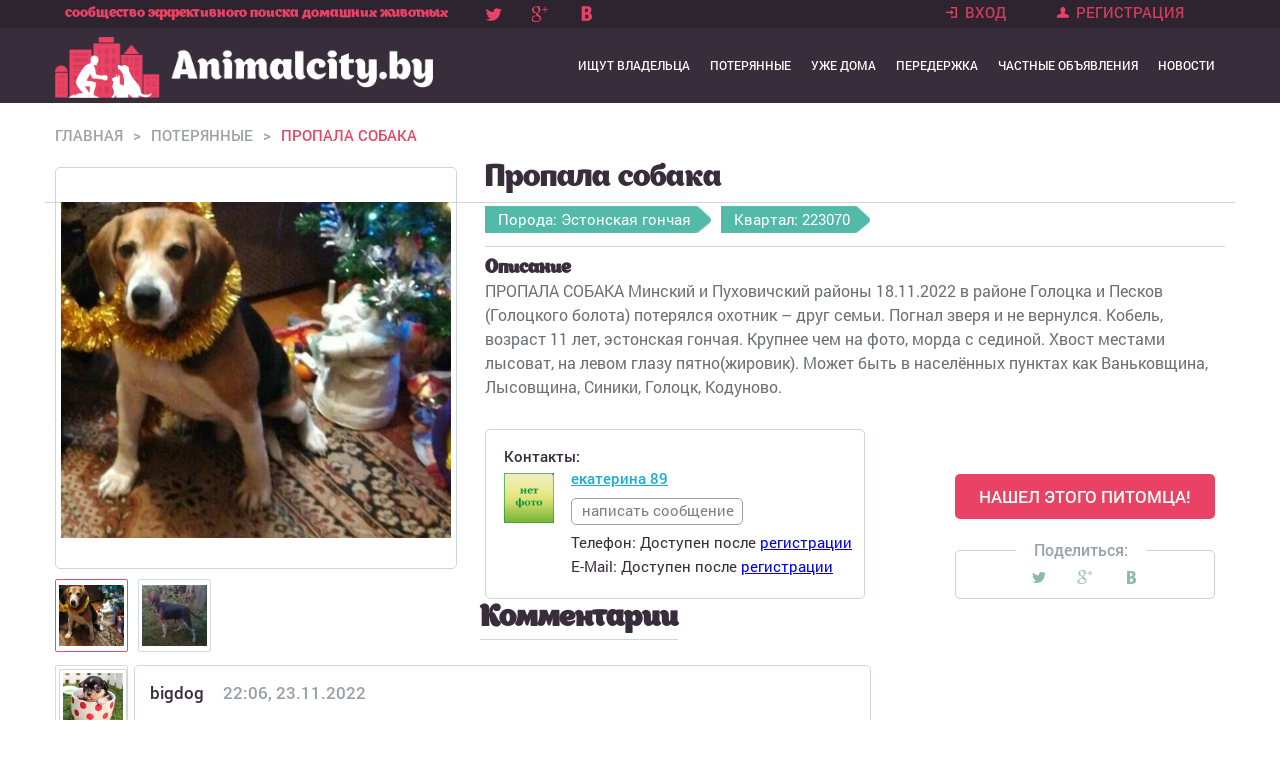

--- FILE ---
content_type: text/html; charset=utf-8
request_url: https://animalcity.by/propala-sobaka-54
body_size: 6527
content:
<!DOCTYPE html>
<!--[if IEMobile 7]><html class="iem7"  lang="ru" dir="ltr"><![endif]-->
<!--[if lte IE 6]><html class="lt-ie9 lt-ie8 lt-ie7"  lang="ru" dir="ltr"><![endif]-->
<!--[if (IE 7)&(!IEMobile)]><html class="lt-ie9 lt-ie8"  lang="ru" dir="ltr"><![endif]-->
<!--[if IE 8]><html class="lt-ie9"  lang="ru" dir="ltr"><![endif]-->
<!--[if (gte IE 9)|(gt IEMobile 7)]><!--><html  lang="ru" dir="ltr" prefix="og: http://ogp.me/ns# article: http://ogp.me/ns/article# book: http://ogp.me/ns/book# profile: http://ogp.me/ns/profile# video: http://ogp.me/ns/video# product: http://ogp.me/ns/product# content: http://purl.org/rss/1.0/modules/content/ dc: http://purl.org/dc/terms/ foaf: http://xmlns.com/foaf/0.1/ rdfs: http://www.w3.org/2000/01/rdf-schema# sioc: http://rdfs.org/sioc/ns# sioct: http://rdfs.org/sioc/types# skos: http://www.w3.org/2004/02/skos/core# xsd: http://www.w3.org/2001/XMLSchema#"><!--<![endif]-->

<head>
    <!-- Global Site Tag (gtag.js) - Google Analytics -->
  <script async src="https://www.googletagmanager.com/gtag/js?id=UA-107143187-1"></script>
  <script>
    window.dataLayer = window.dataLayer || [];
    function gtag(){dataLayer.push(arguments)};
    gtag('js', new Date());

    gtag('config', 'UA-107143187-1');
  </script>
  <link href="/sites/all/themes/animals/images/apple-touch-icon.png" rel="apple-touch-icon" />
<!--   <link href="/sites/all/themes/animals/images/apple-touch-icon-152x152.png" rel="apple-touch-icon" sizes="152x152" />
  <link href="/sites/all/themes/animals/images/apple-touch-icon-167x167.png" rel="apple-touch-icon" sizes="167x167" />
  <link href="/sites/all/themes/animals/images/apple-touch-icon-180x180.png" rel="apple-touch-icon" sizes="180x180" /> -->
  <link href="/sites/all/themes/animals/images/icon-hires.png" rel="icon" sizes="192x192" />
  <link href="/sites/all/themes/animals/images/icon-normal.png" rel="icon" sizes="128x128" />
  <meta charset="utf-8" />
<link rel="shortcut icon" href="https://animalcity.by/sites/default/files/favicon2.ico" type="image/vnd.microsoft.icon" />
<meta name="description" content="ПРОПАЛА СОБАКА Минский и Пуховичский районы 18.11.2022 в районе Голоцка и Песков (Голоцкого болота) потерялся охотник – друг семьи. Погнал зверя и не вернулся. Кобель, возраст 11 лет, эстонская гончая. Крупнее чем на фото, морда с сединой. Хвост местами лысоват, на левом глазу пятно(жировик). Может быть в населённых пунктах как Ваньковщина, Лысовщина, Синики, Голоцк, Кодуново." />
<meta property="og:image" content="https://animalcity.by/sites/default/files/styles/animal/public/rubin1.jpg?itok=tTVemnSa" />
<link rel="canonical" href="https://animalcity.by/propala-sobaka-54" />
<meta property="og:site_name" content="Animalcity.by" />
<meta property="og:type" content="article" />
<meta property="og:url" content="https://animalcity.by/propala-sobaka-54" />
<meta property="og:title" content="Пропала собака" />
<meta itemprop="name" content="Пропала собака" />
<meta itemprop="description" content="ПРОПАЛА СОБАКА Минский и Пуховичский районы 18.11.2022 в районе Голоцка и Песков (Голоцкого болота) потерялся охотник – друг семьи. Погнал зверя и не вернулся. Кобель, возраст 11 лет, эстонская гончая. Крупнее чем на фото, морда с сединой. Хвост местами лысоват, на левом глазу пятно(жировик). Может быть в населённых пунктах как Ваньковщина, Лысовщина, Синики, Голоцк, Кодуново." />
  <title>Пропала собака | Объявление 12230</title>
      <meta name="MobileOptimized" content="width">
    <meta name="HandheldFriendly" content="true">
    <meta name="viewport" content="width=device-width">
    <meta http-equiv="cleartype" content="on">

  <style>
@import url("https://animalcity.by/modules/system/system.base.css?t9omhb");
</style>
<style>
@import url("https://animalcity.by/modules/comment/comment.css?t9omhb");
@import url("https://animalcity.by/modules/field/theme/field.css?t9omhb");
@import url("https://animalcity.by/modules/node/node.css?t9omhb");
@import url("https://animalcity.by/modules/search/search.css?t9omhb");
@import url("https://animalcity.by/modules/user/user.css?t9omhb");
@import url("https://animalcity.by/sites/all/modules/views/css/views.css?t9omhb");
</style>
<style>
@import url("https://animalcity.by/sites/all/modules/ctools/css/ctools.css?t9omhb");
</style>
<style>
@import url("https://animalcity.by/sites/all/themes/animals/css/styles.css?t9omhb");
@import url("https://animalcity.by/sites/all/themes/animals/css/mobile.css?t9omhb");
</style>
  <script src="https://animalcity.by/sites/all/modules/jquery_update/replace/jquery/1.10/jquery.min.js?v=1.10.2"></script>
<script src="https://animalcity.by/misc/jquery-extend-3.4.0.js?v=1.10.2"></script>
<script src="https://animalcity.by/misc/jquery-html-prefilter-3.5.0-backport.js?v=1.10.2"></script>
<script src="https://animalcity.by/misc/jquery.once.js?v=1.2"></script>
<script src="https://animalcity.by/misc/drupal.js?t9omhb"></script>
<script src="https://animalcity.by/sites/all/modules/jquery_update/replace/ui/external/jquery.cookie.js?v=67fb34f6a866c40d0570"></script>
<script src="https://animalcity.by/sites/all/modules/jquery_update/replace/jquery.form/4/jquery.form.min.js?v=4.2.1"></script>
<script src="https://animalcity.by/misc/ajax.js?v=7.92"></script>
<script src="https://animalcity.by/sites/all/modules/jquery_update/js/jquery_update.js?v=0.0.1"></script>
<script src="https://animalcity.by/sites/default/files/languages/ru_25P9MI0GmhwTuj-IhTjHvRhQhhtDVvZ1TrxbTn3IrfQ.js?t9omhb"></script>
<script src="https://animalcity.by/sites/all/libraries/jquery.selectbox/jquery.selectBox.min.js?t9omhb"></script>
<script src="https://animalcity.by/sites/all/modules/selectbox/js/selectbox.js?t9omhb"></script>
<script src="https://animalcity.by/misc/autocomplete.js?v=7.92"></script>
<script src="https://animalcity.by/sites/all/modules/autocomplete_limit/js/autocomplete.limit.js?v=7.92"></script>
<script src="https://animalcity.by/misc/progress.js?v=7.92"></script>
<script src="https://animalcity.by/sites/all/themes/animals/js/script.js?t9omhb"></script>
<script src="https://animalcity.by/sites/all/themes/animals/js/metrika.js?t9omhb"></script>
<script src="https://animalcity.by/sites/all/themes/animals/js/bootstrap.min.js?t9omhb"></script>
<script src="https://animalcity.by/sites/all/themes/animals/js/mobile.js?t9omhb"></script>
<script>jQuery.extend(Drupal.settings, {"basePath":"\/","pathPrefix":"","setHasJsCookie":0,"autocomplete_limit":{"limit":2},"ajaxPageState":{"theme":"animals","theme_token":"02qf5K_XQDPbsFuMIGjr48NW9ScY0n6A7uVyR2i0VRg","jquery_version":"1.10","js":{"sites\/all\/modules\/jquery_update\/replace\/jquery\/1.10\/jquery.min.js":1,"misc\/jquery-extend-3.4.0.js":1,"misc\/jquery-html-prefilter-3.5.0-backport.js":1,"misc\/jquery.once.js":1,"misc\/drupal.js":1,"sites\/all\/modules\/jquery_update\/replace\/ui\/external\/jquery.cookie.js":1,"sites\/all\/modules\/jquery_update\/replace\/jquery.form\/4\/jquery.form.min.js":1,"misc\/ajax.js":1,"sites\/all\/modules\/jquery_update\/js\/jquery_update.js":1,"public:\/\/languages\/ru_25P9MI0GmhwTuj-IhTjHvRhQhhtDVvZ1TrxbTn3IrfQ.js":1,"sites\/all\/libraries\/jquery.selectbox\/jquery.selectBox.min.js":1,"sites\/all\/modules\/selectbox\/js\/selectbox.js":1,"misc\/autocomplete.js":1,"sites\/all\/modules\/autocomplete_limit\/js\/autocomplete.limit.js":1,"misc\/progress.js":1,"sites\/all\/themes\/animals\/js\/script.js":1,"sites\/all\/themes\/animals\/js\/metrika.js":1,"sites\/all\/themes\/animals\/js\/bootstrap.min.js":1,"sites\/all\/themes\/animals\/js\/mobile.js":1},"css":{"modules\/system\/system.base.css":1,"modules\/system\/system.menus.css":1,"modules\/system\/system.messages.css":1,"modules\/system\/system.theme.css":1,"modules\/comment\/comment.css":1,"modules\/field\/theme\/field.css":1,"modules\/node\/node.css":1,"modules\/search\/search.css":1,"modules\/user\/user.css":1,"sites\/all\/modules\/views\/css\/views.css":1,"sites\/all\/modules\/ctools\/css\/ctools.css":1,"sites\/all\/libraries\/jquery.selectbox\/jquery.selectBox.css":1,"sites\/all\/themes\/animals\/system.menus.css":1,"sites\/all\/themes\/animals\/system.messages.css":1,"sites\/all\/themes\/animals\/system.theme.css":1,"sites\/all\/themes\/animals\/css\/styles.css":1,"sites\/all\/themes\/animals\/css\/mobile.css":1}},"urlIsAjaxTrusted":{"\/propala-sobaka-54":true,"\/system\/ajax":true},"ajax":{"edit-found":{"callback":"animal_gotcha_process","method":"replaceWith","wrapper":"newwrapper","progress":{"message":""},"event":"mousedown","keypress":true,"prevent":"click","url":"\/system\/ajax","submit":{"_triggering_element_name":"op","_triggering_element_value":"\u041d\u0410\u0428\u0415\u041b \u042d\u0422\u041e\u0413\u041e \u041f\u0418\u0422\u041e\u041c\u0426\u0410!"}}}});</script>
      <!--[if lt IE 9]>
    <script src="/sites/all/themes/zen/js/html5-respond.js"></script>
    <![endif]-->
  </head>
<body class="html not-front not-logged-in no-sidebars page-node page-node- page-node-12230 node-type-animal section-propala-sobaka-54" >
      <p id="skip-link">
      <a href="#main-menu" class="element-invisible element-focusable">Jump to navigation</a>
    </p>
      <div id="page">
  <div class="autocity" style="display: none;"><span class="close_msg_form"></span><form action="/propala-sobaka-54" method="post" id="animal-getcity-form" accept-charset="UTF-8"><div><div class="form-item form-type-textfield form-item-u-address">
 <input placeholder="Укажите город" id="usercity" type="text" name="u_address" value="" size="60" maxlength="128" class="form-text form-autocomplete" /><input type="hidden" id="usercity-autocomplete" value="https://animalcity.by/index.php?q=cities/autocomplete" disabled="disabled" class="autocomplete" />
<div class="description">Укажите Ваш город</div>
</div>
<div class="form-item form-type-checkbox form-item-current-city">
 <input class="user_current_city form-checkbox" type="checkbox" id="edit-current-city" name="current_city" value="1" />  <label class="option" for="edit-current-city">Показывать объявления только для выбранного города </label>

</div>
<input id="u_city_form_submit" type="submit" name="op" value="Применить" class="form-submit" /><input type="hidden" name="form_build_id" value="form-6idIHNvrhYFSdlISm4tPtChhRZjS0aRbOc6NTNTaKns" />
<input type="hidden" name="form_id" value="animal_getCity_form" />
</div></form></div>  <div class="front_opacity"></div>
  <header class="header" id="header" role="banner">

    <div class="top_header">
      <div class="top_header_content">
                    <div class="header__site-slogan" id="site-slogan">сообщество эффективного поиска домашних животных</div>
                <script type="text/javascript" src="//yastatic.net/share/share.js" charset="utf-8"></script><div class="yashare-auto-init" data-yashareL10n="ru" data-yashareType="none" data-yashareQuickServices="facebook,twitter,gplus,vkontakte"></div>
                         <nav class="header__secondary-menu" id="secondary-menu" role="navigation">
            <ul class="links inline clearfix">
              <li class="menu-211 first">
                <a href="/user">Вход</a>
              </li>
              <li class="menu-222 first">
                <a href="/user/register">Регистрация</a>
              </li>
            </ul>
           </nav>   
              </div>
    </div>
    <div class="header_main">
         
          <!-- <h1 class="header__site-name" id="site-name">
            <a href="/" title="Главная" class="header__site-link" rel="home"><span>Animalcity.by</span></a>
          </h1> -->
        
      <a href="/" title="Главная" rel="home" class="header__logo" id="logo"><img src="/sites/all/themes/animals/images/logo_animal.png" alt="Главная" class="header__logo-image" /></a>
   
    <div id="navigation">

              <nav id="main-menu" role="navigation" tabindex="-1">
          <h2 class="element-invisible">Главное меню</h2><ul class="links inline clearfix"><li class="menu-690 first"><a href="/animals" title="">Ищут владельца</a></li>
<li class="menu-692"><a href="/lost" title="">Потерянные</a></li>
<li class="menu-691"><a href="/athome" title="Уже дома">Уже дома</a></li>
<li class="menu-341"><a href="/overexposure" title="">Передержка</a></li>
<li class="menu-610"><a href="/market" title="">Частные объявления</a></li>
<li class="menu-344 last"><a href="/news" title="">Новости</a></li>
</ul>        </nav>
      
      
    </div>
    </div>

      </header>
 
  <div id="main">

    <div id="content" class="column" role="main">
            <div class="breadcrumb"><li><a href="/" title="Главная страница">Главная</a><span class="gray">></span></li><li><a href="/lost" title="Потерянные">Потерянные</a><span class="gray">></span></li><li class="act_nav">Пропала собака</li></div>      <a id="main-content"></a>
                    <h1 class="page__title title" id="page-title">Пропала собака</h1>
                                          

<article class="node-12230 node node-animal view-mode-full clearfix" about="/propala-sobaka-54" typeof="sioc:Item foaf:Document">
     <div class="animal_content">
   <div class="product_images">
    <div class="big_image">
      <img onload = "img_load()" src=https://animalcity.by/sites/default/files/styles/animal/public/rubin1.jpg?itok=tTVemnSa alt="Пропала собака" title="Пропала собака">   </div>
   <div id="image_wrapper" class="ImgWrap">
       <img alt="Подождите, изображение загружается..." title="Подождите, изображение загружается..." src="/sites/all/themes/animals/images/loading.gif" />
   </div>
   <div class="small_image">
    <a class="active animal_img" href="#"><img class="image" src="https://animalcity.by/sites/default/files/styles/animal/public/rubin1.jpg?itok=tTVemnSa" alt="Пропала собака, фото 1" title="Пропала собака, фото 1"></a><a class=" animal_img" href="#"><img class="image" src="https://animalcity.by/sites/default/files/styles/animal/public/rubin_2.jpg?itok=zeT3CQ06" alt="Пропала собака, фото 2" title="Пропала собака, фото 2"></a>   </div>
  </div>
   <div class="product_discription">
    <div class="product-title"><span>Пропала собака</span></div>
    <div class="meta_content">
            <span>Порода: Эстонская гончая</span><span class="open_reg">Квартал: 223070<div><span class="open_st">п Михановичи, Советская улица 1-31<br>п Михановичи, Привокзальная улица 1-23<br>п Михановичи, Вокзальная улица 1-5<br>п Михановичи, Магистральная улица 19-21<br>п Михановичи, 1-105<br>д Алексеевка, 1-49<br>д Березина, 1-20<br>д Кайково, 1-139<br>д Гребенка, 140-152<br>д Бордиловка, 1-137<br>д Дубовый Лес, 1-59<br>п Михановичи, Заводская улица 1-63<br>п Михановичи, Заводской переулок 1-50<br>п Михановичи, Школьная улица 1-52<br>п Михановичи, Шоссейная улица 1-155<br>п Михановичи, Шоссейный переулок 1-20<br>п Михановичи, Бочило улица 1-64<br>п Михановичи, Заречная улица 1-15<br>п Михановичи, Лесная улица 1-20</span></div></span>
    </div>
    <div class="p_discription"><h3>Описание</h3>
      ПРОПАЛА СОБАКА
Минский и Пуховичский районы
18.11.2022 в районе Голоцка и Песков (Голоцкого болота) потерялся охотник – 
друг семьи. Погнал зверя и не вернулся.
Кобель, возраст 11 лет, эстонская гончая. Крупнее чем на фото, морда 
с сединой. Хвост местами лысоват, на левом глазу пятно(жировик).
Может быть в населённых пунктах как Ваньковщина, Лысовщина, Синики, Голоцк, Кодуново.
    </div>
    <div class="contact_information">
      <div class="left_contact">
        <span class="contact_title">Контакты:</span>
        <div class="user_image">
            <span class="user-picture">
    <a href="/users/ekaterina-89" title="Информация о пользователе."><img typeof="foaf:Image" src="https://animalcity.by/sites/all/themes/animals/images/no-photo.jpg" alt="Аватар пользователя екатерина 89" title="Аватар пользователя екатерина 89" /></a>  </span>
        </div>
        <div class="user_information">
          <div class="user_status">
            <span class="user_name">
              <a href="/users/ekaterina-89" title="Профиль пользователя - екатерина 89">
                екатерина 89              </a>
            </span>
            <span class="user_status">
             
            </span>
          </div>
          <a class="write_message" href="#" title="Написать сообщение">написать сообщение</a>
          <span class="user_phone">Телефон:
            <span>Доступен после <a href="/user/register" title="Зарегистрироваться">регистрации</a></span>          </span>
          <!-- <span class="user_city">Город: Боровляны</span> -->
          <span class="user_email">E-Mail: 
            <span>Доступен после <a href="/user/register" title="Зарегистрироваться">регистрации</a></span>          </span>
        </div>
      </div>
      <div class="right_btn" >
          <!-- <a href="#" title="Нашел этого питомца">Нашел этого питомца!</a> -->
          <form action="/propala-sobaka-54" method="post" id="animal-gotcha-form" accept-charset="UTF-8"><div><input type="submit" id="edit-found" name="op" value="НАШЕЛ ЭТОГО ПИТОМЦА!" class="form-submit" /><input type="hidden" name="hidden-nid" value="15778" />
<input type="hidden" name="form_build_id" value="form-9FdRBPSTKayCL8EK6iHKy9qdgBRxIiY1MtNXoLRKZmo" />
<input type="hidden" name="form_id" value="animal_gotcha_form" />
</div></form><div id="newwrapper"></div>          <div id="social_animal">
            <span>Поделиться:</span>
            <script type="text/javascript" src="//yastatic.net/share/share.js" charset="utf-8"></script>
            <div class="yashare-auto-init" data-yashareL10n="ru" data-yashareType="none" data-yashareQuickServices="facebook,twitter,gplus,vkontakte"></div>
          </div>
          <form action="/propala-sobaka-54" method="post" id="animal-manager-form" accept-charset="UTF-8"><div><input type="hidden" name="form_build_id" value="form-K_J4eK1AETxg91b1r5lRboMbjyCFPF7pamCa-82WFlY" />
<input type="hidden" name="form_id" value="animal_manager_form" />
</div></form>      </div>
    </div>
   </div>
 </div>
 <div class="message_block"><span class="close_msg_form"></span></div></article>


  <div id="comments" class="comment-wrapper comment-wrapper-nid-12230">
          <h2 class="title">Комментарии</h2>
          
  <a id="comment-2674"></a>
<div class="comment ajax-comment-wrapper comment-wrapper-2674 first last odd clearfix" about="/comment/2674#comment-2674" typeof="sioc:Post sioct:Comment">
  
 

  <div class="content">
        <div class="comment">
      <div class="user_avatar comm small_image">
            <span class="user-picture">
    <a href="/users/bigdog" title="Информация о пользователе."><img typeof="foaf:Image" src="https://animalcity.by/sites/default/files/styles/thumbnail/public/pictures/picture-1-1432137291.jpg?itok=iBWQ2Lel" width="100" height="100" alt="Аватар пользователя bigdog" title="Аватар пользователя bigdog" /></a>  </span>
<div class="open_user_animals">
    <div class="u_else_info">
    </div>
    <div class="u_animal">
    <h2>Мои питомцы:</h2><span><img src="https://animalcity.by/sites/default/files/styles/animal/public/logo_social.jpg?itok=X2-yoO-A" title ="тест" alt ="тест" ></span></div></div>      </div>
      <div class="comm_content comm">
        <div class="head_comm">
          <span class="comm user_name_comm"><span rel="sioc:has_creator"><a href="/users/bigdog" title="Информация о пользователе." class="username" xml:lang="" about="/users/bigdog" typeof="sioc:UserAccount" property="foaf:name" datatype="">bigdog</a></span></span>
          <span class="comm date_created">22:06, 23.11.2022</span>
        </div>
        <div class="main_comm">
          <span rel="sioc:reply_of" resource="/propala-sobaka-54" class="rdf-meta element-hidden"></span><div class="field field-name-comment-body field-type-text-long field-label-hidden"><div class="field-items"><div class="field-item even" property="content:encoded"><!DOCTYPE html PUBLIC "-//W3C//DTD HTML 4.0 Transitional//EN" "http://www.w3.org/TR/REC-html40/loose.dtd">
<html>
<head><meta http-equiv="Content-Type" content="text/html; charset=utf-8"></head>
<body><p>Произведена рассылка по 223070</p></body>
</html>
</div></div></div>        </div>
        <div class="answer_comm">
                    <ul class="links inline"><li class="comment_forbidden first last"><span><a href="/user/login?destination=node/12230%23comment-form">Войдите</a> или <a href="/user/register?destination=node/12230%23comment-form">зарегистрируйтесь</a>, чтобы отправлять комментарии</span></li>
</ul>        </div>
      </div>
    </div>
      </div>
</div>

  </div>
          </div>
    
      </div>
</div>

  <footer id="footer" class="region region-footer">
    <div id="block-block-1" class="block block-block first last odd">

      
  <div class="footer-menu">
<ul>
<li><a href="/animals">Ищу владельца</a></li>
<li><a href="/animals">Потерянные</a></li>
<li><a href="/athome">Уже дома</a></li>
<li><a href="/adresniki-s-unikalnym-nomerom-pitomca">Адресники</a></li>
<li><a href="/informacionnye-partnery">Информационные партнеры</a></li>
<li><a href="/overexposure">Передержка</a></li>
<li><a href="/market">Частные объявления</a></li>
<li><a href="/news">Новости</a></li>
</ul>
</div>
<div class="social_block">
<span class="soc_text">Присоединитесь к Animalcity </span>
<div class="left">
<div>
<div class="right">
</div>
</div>
</div>
<div class="clear"></div>
<div class="footer-res"><span>© animalcity.by 2015 – 2026 All Rights Reserved</span></div>
</div>
</div>
  </footer>
  </body>
</html>


--- FILE ---
content_type: text/css
request_url: https://animalcity.by/sites/all/themes/animals/css/styles.css?t9omhb
body_size: 14298
content:
/**
 * @file
 * Styles are organized using the SMACSS technique. @see http://smacss.com/book/
 *
 * When you turn on CSS aggregation at admin/config/development/performance, all
 * of these @include files will be combined into a single file.
 */
@import "normalize.css";

/* Layout rules */
@import "layouts/responsive.css";

/* Component (SMACSS module) rules */
@import "components/misc.css";
/* Optionally, add your own components here. */
@import "print.css";

/* SMACSS theme rules */
/* @import "theme-A.css"; */
/* @import "theme-B.css"; */
@font-face {
    font-family: 'appetite';
    src: url('fonts/appetite.eot?') format('eot'), 
         url('fonts/appetite.woff') format('woff'), 
         url('fonts/appetite.ttf')  format('truetype'),
         url('fonts/appetite.svg#svgFontName') format('svg');
}
@font-face {
    font-family: 'aquarion';
    src: url('fonts/Aquarion.eot?') format('eot'), 
         url('fonts/Aquarion.woff') format('woff'), 
         url('fonts/Aquarion.ttf')  format('truetype'),
         url('fonts/Aquarion.svg#svgFontName') format('svg');
}
@font-face {
    font-family: 'roboto';
    src: url('fonts/Roboto-Medium.eot?') format('eot'), 
         url('fonts/Roboto-Medium.woff') format('woff'), 
         url('fonts/Roboto-Medium.ttf')  format('truetype'),
         url('fonts/Roboto-Medium.svg#svgFontName') format('svg');
    }    
@font-face {
    font-family: 'roboto-regular';
    src: url('fonts/Roboto-Regular.eot?') format('eot'), 
         url('fonts/Roboto-Regular.woff') format('woff'), 
         url('fonts/Roboto-Regular.ttf')  format('truetype'),
         url('fonts/Roboto-Regular.svg#svgFontName') format('svg');
    }     
.clear{
	clear: both;
}
html{
	height: 100%;
    min-height: 100%;
    font-family: roboto;
}
body{
	height: 100%;
    min-height: 100%;
}
.breadcrumb li:first-child a{
	padding-left: 0;
}
.breadcrumb a, .breadcrumb{
    color: #9ca1a4;
    font-family: roboto;
    font-size: 15px;
    text-transform: uppercase;
    padding-left: 10px;
    padding-right: 10px;
    text-decoration: none;
} 
.breadcrumb a:hover{
	text-decoration: none;
}
#content .breadcrumb .act_nav {
    color: #ea4264;
    padding-left: 10px;
}
.view-id-interesting_news{
    padding-top: 20px;
    /*display: none;*/
}
.field-type-multifield .selectBox{
	width: 250px !important;
}
 #edit-field-ads-type .selectBox, #news-node-form .selectBox, .node-ads-form .selectBox{
	width: 255px !important;
}
#user-register-form .field-type-taxonomy-term-reference.field-name-field-indexdata.field-widget-taxonomy-autocomplete.form-wrapper{
	float: none;
	margin-right: 0;
}
#user-register-form .field-type-text.field-name-field-mobnum.field-widget-text-textfield.form-wrapper{
	float: none;
}
.field-type-taxonomy-term-reference.field-name-field-indexdata.field-widget-taxonomy-autocomplete.form-wrapper {
    float: left;
    margin-right: 325px;
    margin-top: 10px;
    margin-bottom: 15px;
}
.field-type-text.field-name-field-mobnum.field-widget-text-textfield.form-wrapper {
    float: left;
    margin-top: 10px;
    margin-bottom: 15px;
}
.field-type-text.field-name-field-mobnum.field-widget-text-textfield.form-wrapper .form-item{
    margin-top: 0;
}
.field-type-text.field-name-field-mobnum.field-widget-text-textfield.form-wrapper input[type="text"]{
	width: 236px;
}
.selectBox-dropdown-menu:before, .selectBox-dropdown-menu:after {
    content: "";
    position: absolute;
}
.selectBox-dropdown-menu:before {
    border-bottom: 10px solid #99a1a8;
    border-left: 10px solid rgba(113, 101, 58, 0);
    border-right: 10px solid rgba(113, 101, 58, 0);
    right: 11px;
    top: -10px;
}
.add_left_block .form-item{
	margin: 0;
}
.selectBox-dropdown-menu:after {
    border-bottom: 10px solid #fff;
    border-left: 10px solid rgba(255, 241, 190, 0);
    border-right: 10px solid rgba(255, 241, 190, 0);
    right: 11px;
    top: -8px;
}
.selectBox-dropdown-menu{
	background-color: #fff;
    border: 1px solid #99a1a8;
    border-radius: 5px;
    list-style: outside none none;
    margin: 13px 0 0;
    padding: 0;
    position: absolute;
}
.selectBox-dropdown-menu li{
	text-indent: 10px;
	padding-left: 2px;
	padding-right: 2px;
	line-height: 38px;
	cursor: pointer;
}  
.selectBox-dropdown-menu li a{
	width: 100%;
	display: block;
}
.selectBox-dropdown-menu li:hover{
	background: #26b8a1;
	margin-right: 2px;
	margin-left: 2px;
	border-radius: 5px;
	color: #fff;
} 
.selectBox-dropdown-menu li:first-child{
	margin-top: 2px;
}
.selectBox-dropdown-menu li:last-child{
	margin-bottom: 2px;
}
#page{
	clear: both;
    display: table;
    margin: 0;
    min-height: 100%;
    overflow: hidden;
    padding: 0;
    position: relative;
    height: 100%;
    min-width: 100%;
    width: 100%;
}
#header{
	background: #382d3b;
	padding: 0;
	display: table;
	width: 100%;
}
.header__logo {
    display: table;
    line-height: 75px;
    text-align: center;
    width: 378px;
}
.header__logo-image {
    line-height: 75px;
    vertical-align: middle;
    height: 61px;
    width: 378px;
}
.top_header{
	background: #2d242f;
	display: table;
	width: 100%;
	color: #ea4264;
}
.top_header_content, .header_main{
    display: block;
    margin: 0 auto;
    width: 1170px;
}
#site-slogan{
	float: left;
    font-family: appetite;
    font-size: 14px;
    line-height: 28px;
    padding-left: 10px;
}
#site-name{
	float: left;
    font-family: appetite;
    margin-bottom: 15px;
    margin-top: 10px;
}
#site-name a{
	color: white;
	text-decoration: none;
	padding-left: 10px;
}
#navigation{
	float: right;
}
#navigation a{
	color: white;
    display: block;
    font-family: roboto;
    font-size: 12px;
    line-height: 75px;
    padding-left: 10px;
    padding-right: 10px;
    text-decoration: none;
    text-transform: uppercase;
}
#navigation a:hover{
	color: #382d3b;
}
#navigation li:hover{
	background: #ea4264;
}
#header .yashare-auto-init {
    float: left;
    margin-left: 32px;
}
#header .top_header .b-share-icon_facebook{
	background: url("../images/fb.png");
	background-position: center;
	background-repeat: no-repeat;
}
#header .top_header .b-share-icon_twitter{
	background: url("../images/tw.png");
	background-position: center;
	background-repeat: no-repeat;
}
#header .top_header .b-share-icon_gplus{
	background: url("../images/gp.png");
	background-position: center;
	background-repeat: no-repeat;
}
#header .top_header .b-share-icon_vkontakte{
	background: url("../images/vk.png");
	background-position: center;
	background-repeat: no-repeat;
}
   #main {
    margin-top: 0;
    position: relative;
    margin-bottom: 260px;
  }
.b-share__handle{
	margin-right: 25px;
}
.b-share__handle:last-child{
	margin-right: 0;
}
#secondary-menu{
	float: right;
	margin-right: 25px;
}
#secondary-menu a{
	color: #ce3d5b;
	padding-left: 20px;
	font-size: 15px;
	font-family: roboto;
	text-decoration: none;
	text-transform: uppercase;
}
#secondary-menu a:hover{
	text-decoration: underline;
}
#main-menu li.active{
	background: #ea4264;
}
#main-menu a.active{
	color: #382d3b;
}
.menu-2 a{
	background: url("../images/reg.png");
	margin-right: 30px;
	background-position: left center;
	background-repeat: no-repeat;
}
.menu-15 a{
	background: url("../images/log_in.png");
	background-position: left center;
	background-repeat: no-repeat;
}
.menu-211 a{
	background: url("../images/log_in.png");
	margin-right: 30px;
	background-position: left center;
	background-repeat: no-repeat;
}
.menu-222 a{
	background: url("../images/reg.png");
	background-position: left center;
	background-repeat: no-repeat;
}
#content{

}
#footer{
	background: none repeat scroll 0 0 #382d3b;
    display: table;
    margin-top: -243px;
    padding: 0;
    position: relative;
    width: 100%;
}
.footer-menu{
	display: table;
    margin: 45px auto 25px;
    width: 1170px;
}
#footer ul{
list-style: outside none none;
    margin: 0 auto;
    padding: 0;
    /*width: 900px;*/
}
#footer li{
	float: left;
	margin-right: 35px;
}
#footer li:last-child{
	margin-right: 0;
}
#footer a{
	color: white;
	font-size: 15px;
	font-family: aquarion;
	text-transform: uppercase;
	text-decoration: none;
}
#footer a:hover{
	text-decoration: underline;
}
.footer-res{
	display: table;
	width: 100%;
	padding-bottom: 20px;
}
#footer span{
	color: white;
    display: block;
    font-family: roboto;
    font-size: 15px;
    margin: 0 auto;
    text-align: center;
    text-transform: uppercase;
    width: 1170px;
}
#footer .b-share a{
	display: inline-block;
	width: 38px;
	height: 38px;
	float: none;
}
#footer .yashare-auto-init{
	margin-bottom: 15px;
}
#footer .b-share{
	width: 1170px;
	margin: 0 auto;
	text-align: center;
}
#footer .b-share span{
	width: 38px;
	height: 38px;
}
#footer .b-share-icon_facebook{
	background: url("../images/f-fb.png");
	background-position: center;
	background-repeat: no-repeat;
}
#footer .b-share-icon_twitter{
	background: url("../images/f-tw.png");
	background-position: center;
	background-repeat: no-repeat;
}
#footer .b-share-icon_gplus{
	background: url("../images/f-gp.png");
	background-position: center;
	background-repeat: no-repeat;
}
#footer .b-share-icon_vkontakte{
	background: url("../images/f-vk.png");
	background-position: center;
	background-repeat: no-repeat;
}
#first-time, .front #page-title{
	display: none;
}
#block-views-founded-block-1, #block-views-news-front-block-1, .view-display-id-page_1, .view-taxonomy-term, .view-id-interesting_news{
	width: 1170px;
	margin: 0 auto;
	position: relative;
}
.view-overexposure .add_content {
    bottom: 47px;
    position: absolute;
    right: 273px;
}
.view-ads .add_content {
    bottom: 47px;
    position: absolute;
    right: 20px;
}
.add_content_bk{
    float: right;
}
.view-overexposure .add_content a, .view-ads .add_content a, .add_content_bk a{
	background: none repeat scroll 0 0 #ea4264;
    border: medium none;
    border-radius: 5px;
    color: white;
    font-family: roboto-regular;
    font-size: 15px;
    height: 40px;
    padding: 9px 50px 10px;
    text-decoration: none;
    text-indent: 0;
    text-transform: uppercase;
    width: 210px;
}
#block-views-news-front-block-1{
	margin-bottom: 30px;
}
#block-views-news-front-block-1 .views-row, .view-interesting-news .views-row{
	float: left;
    width: 375px;
    margin-right: 15px;
    position: relative;
}
#block-views-news-front-block-1 .views-row-3, #block-views-news-front-block-1 .views-row-6{
	margin-right: 0;
}
#block-views-founded-block-1 .views-row, .view-display-id-page_1 .views-row, .view-taxonomy-term .views-row{
	float: left;
    width: 570px;
}
#block-views-founded-block-1 .views-row-odd, .view-display-id-page_1 .views-row-odd, .view-taxonomy-term .views-row-odd{
	margin-right: 20px;
}
#block-views-founded-block-1 .views-row-5 .found_animal, #block-views-founded-block-1 .views-row-6 .found_animal{
	border-bottom: none;
}
#block-views-news-front-block-1 .views-row-1, #block-views-news-front-block-1 .views-row-2, #block-views-news-front-block-1 .views-row-3{
	padding-bottom: 10px;
	border-bottom: 1px solid #cdd7d6;
}
#block-views-news-front-block-1 .views-row-4, #block-views-news-front-block-1 .views-row-5,  #block-views-news-front-block-1 .views-row-6{
	padding-top: 15px;
}
#block-views-news-front-block-1 .views-row-1, #block-views-news-front-block-1 .views-row-4{
	padding-left: 10px;
}
#block-views-news-front-block-1 .views-row-1 .pablish_day, #block-views-news-front-block-1 .views-row-2 .pablish_day,  #block-views-news-front-block-1 .views-row-3 .pablish_day, #block-views-news-front-block-1 .comment_count{
	bottom: 13px;
}
#block-views-news-front-block-1 .views-row-4 .pablish_day, #block-views-news-front-block-1 .views-row-5 .pablish_day,
#block-views-news-front-block-1 .views-row-6 .pablish_day{
	bottom: 4px;
}
.hear_founded img{
	vertical-align: middle;
}
.hear_founded{
	text-align: center;
	font-family: appetite;
	font-size: 30px;
	color: #382d3b;
	margin-bottom: 25px;
}
.hear_founded span{
	 border-bottom: 1px solid #cdd7d6;
    margin-left: 10px;
    margin-right: 10px;
}
#block-views-founded-block-1 .found_animal, .view-display-id-page_1 .found_animal, .view-taxonomy-term .found_animal{
	border-bottom: 1px solid #cdd7d6;
    display: table;
    padding-bottom: 5px;
    position: relative;
    width: 570px;
    padding-top: 10px;
        padding-left: 10px;
}
.found_animal .found_left{
	float: left;
}
.found_animal .found_left img{
	width: 100px;
	height: 100px;
	border-radius: 10px;
}
.found_animal .found_right{
	float: right;
	width: 450px;
}
#block-views-news-front-block-1 .found_animal .found_right, .view-interesting-news .found_animal .found_right{
	float: right;
	width: 260px;
}
.form-item textarea.error{
	border: 1px solid #c00;
    border-radius: 10px;
    padding: 10px;
}
.found_title a{
	font-family: roboto;
    font-size: 17px;
    color: #382d3b;
    text-decoration: none;
    display: block;
    line-height: 19px;
}
.found_title a:hover{
	text-decoration: underline;
}
.animal_text{
	font-family: roboto-regular;
	font-size: 15px;
	color: #767b7f;
}
.animal_text .bold{
	font-weight: normal;
}
.animal_text p{
	padding: 0;
	margin: 0;
	line-height: 20px;
}
.pablish_day {
    color: #ea4264;
    font-family: roboto;
    font-size: 15px;
    position: absolute;
    bottom: 7px;
}
.found_animal .animal_type {
    bottom: 7px;
    position: absolute;
    right: 0;
    text-transform: lowercase;
    color: #ea4264;
    font-family: roboto;
    font-size: 15px;
}
.italy{
    font-style: italic;
}
.bold{
	font-weight: bold;
}
.size20{
    font-size: 20px;
}
.black{
    color: black;
}
.m-t0{
    margin-top: 0px;
}
.center{
	text-align: center;
	width: 100%;
	display: block;
}
.indent20 {
	text-indent: 20px;
}
#page-title{
	display: none;
}
.privatemsg-list-subject {
    min-width: 45%;
}
.privatemsg-list-date{
	width: 15%;
}
table.privatemsg-list{
	width: 100%;
}
table.privatemsg-list a{
	color: #382d3b;
    font-family: roboto;
    font-size: 15px;
    padding-left: 10px;
    padding-right: 10px;
}
table.privatemsg-list th input, table.privatemsg-list th a{
	/*color: #382d3b;*/
    color: black;
    font-family: roboto;
    font-size: 16px;
    padding-left: 10px;
    padding-right: 10px;
}
table.privatemsg-list th img{
	margin-left: 5px;
}
.privatemsg-list .form-field-type-image tr.even, .privatemsg-list tr.odd{
	border: none;
}
.found_animal .comment_count {
    background: url("../images/comment.png") no-repeat scroll left 5px rgba(0, 0, 0, 0);
    position: absolute;
    right: 0;
    bottom: 7px;
    font-family: roboto;
    font-size: 15px;
    padding-left: 20px;
    display: table;
}
.comment_count > span {
    display: block;
}
.found_animal .animal_event {
	color: #ea4264;
    font-family: roboto;
    font-size: 15px;
    bottom: 7px;
    position: absolute;
    right: 150px;
    text-transform: lowercase;
}
.found_footer{
	text-align: center;
	padding: 12px 30px 10px;
	margin-top: 15px;
}
.found_footer a{
	font-family: roboto-regular;
	font-size: 15px;
	color: #fff;
	text-transform: uppercase;
	text-decoration: none;
	background: #ea4264;
	padding: 12px 30px 10px;
	border-radius: 10px;
}
.found_footer a:visited{
	color: #fff;
}
.found_footer a:hover, #search-btn:hover, #user-register-form #edit-submit:hover, #edit-submit-search:hover,
 #main #edit-field-photos-und-0-upload-button:hover, #main #edit-field-photos-und-0-remove-button:hover,
 #main #edit-submit:hover, #ads-node-form input[type="submit"]:hover, #edit-delete:hover{
	background: #f72852;
}
#block-views-about-block-1 .view-id-about{
	background: url("../images/bottom.png") repeat-x scroll center bottom rgba(0, 0, 0, 0);
    padding-bottom: 13px;
}
#block-views-about-block-1{
	background: url("../images/top.png");
	background-repeat: repeat-x;
	padding-top: 13px;
	margin-top: 25px;
	display: table;
	width: 100%;
}
#block-views-about-block-1 .view-content{
	background: #c9e8ef;
	min-height: 505px;
}
#block-views-about-block-1 .hear_founded{
	padding-top: 20px;
}
#block-views-about-block-1 .view-content .about{
	width: 1170px;
	margin: 0 auto;
}
.about_left {
    float: left;
    width: 765px;
    padding-left: 10px;
}
.about #block-block-2 h3{
	font-family: roboto;
	font-size: 17px;
	color: #382d3b;
	margin: 0;
}
.about #block-block-2 p{
	color: #53585c;
	font-family: roboto-regular;
	font-size: 15px;
	line-height: 20px;
	margin-top: 5px;
}
.about_right {
    float: right;
    width: 375px;
    text-align: right;
    margin-top: 3px;
}
.about_right a{
    color: #382d3b;
    display: block;
    font-family: roboto;
    font-size: 16px;
    line-height: 13px;
    padding-bottom: 10px;
    text-decoration: none;
}
.about_right a:hover{
	text-decoration: underline;
}
#block-views-exp-search-page-1, .page404 #views-exposed-form-search-page-1 {
    background: none repeat scroll 0 0 #ce3d5b;
    display: block;
    margin: 0 auto;
    width: 1170px;
    padding-top: 15px;
    padding-bottom: 20px;
    border-radius: 0 0 10px 10px;
    margin-bottom: 30px;
    position: relative;
}
#block-views-exp-search-page-1 .description, .page404 #views-exposed-form-search-page-1 .description {
	display: none;
}
.quicktabs-tabs li{
	width: 100%;
	display: inline-block !important;
}
#content .quicktabs-tabs li:before{
	content: " ";
}
.quicktabs-tabs a{
	color: #382d3b;
    font-family: appetite;
    font-size: 19px;
    font-weight: normal;
}
.quicktabs-tabs .active a{
	color: #ea4264;
	text-decoration: none;
}
ul.quicktabs-tabs{
	margin-top: 30px;
	list-style: none;
}
.views-exposed-widget.views-widget-filter-field_newindex_value.input-text{
	margin-right: 0;
    padding-right: 7px;
    width: 390px;
}
.views-exposed-widget.views-widget-filter-field_newindex_value.input-text .form-text.form-autocomplete {
    width: 390px;
}
#search-form, #block-views-exp-search-page-1{
	display: table;
	position: relative;
}
.input-text:first-child{
	margin-left: 20px;
}
.input-text{
	float: left;
	margin-right: 10px;
	width: 210px;
}
.select-text{
	float: left;
	margin-right: 20px;
	overflow: hidden;
}
.selectBox{
	background: url("../form_images/drop_arrow.png") no-repeat scroll right center #fff;
    border: 1px solid #9aa1a8;
    border-radius: 5px;
    line-height: 38px;
    text-indent: 10px;
    cursor: pointer;
}
.selectBox.selectBox-active{
	background: url("../form_images/drop_arrow_open.png") no-repeat scroll right center #fff;
	border: 1px solid #26b8a1;
}
.select-text{
	-webkit-appearance: none;
	appearance: none;
	-moz-appearance: none;
}
#block-views-exp-search-page-1 .views-submit-button{
	padding: 0;
}
#block-views-exp-search-page-1 #edit-submit-search{
	background: #fff none repeat scroll 0 0;
    color: #ce3d5b;
    font-weight: bold;
    top: 15px;
}
#search-btn, #edit-submit-search, #edit-submit-ads{
	float: left;
	border-radius: 5px;
	width: 210px;
	background: #ea4264;
	color: white;
	height: 40px;
	text-indent: 0;
	text-transform: uppercase;
	font-family: roboto-regular;
	font-size: 15px;
	position: relative;
	top: 28px;
	border: none;
}
.page404 #views-exposed-form-search-page-1 #edit-submit-search {
    background: #fff none repeat scroll 0 0;
    color: #ce3d5b;
    font-weight: bold;
    top: 7px;
}

#u_city_form_submit{
	float: left;
	border-radius: 5px;
	width: 210px;
	background: #ea4264;
	color: white;
	height: 40px;
	text-indent: 0;
	text-transform: uppercase;
	font-family: roboto-regular;
	font-size: 15px;
	position: relative;
	top: 0px;
	border: none;
	margin-left: 95px;
}

#edit-field-species-tid-wrapper .views-widget{
	overflow: hidden;
}
#user-register-form label, #user-login label, #user-pass label{
	font-family: roboto-regular;
	font-size: 18px;
	color: #2d242f;
	padding-bottom: 5px;
}
.search label{
	font-family: roboto-regular;
	font-size: 16px;
	color: white;
	padding-bottom: 6px;
	text-shadow: 1px 1px 1px #000;
}

.search label[for="edit-field-newindex-value"] {
	font-size: 12px;
}
#user-register-form label{
	width: 550px;
}
.search input, .node-animal-form input{
	width: 232px;
	text-indent: 20px;
	border-radius: 5px;
	height: 40px;
    color: black;
	font-family: roboto-regular;
	font-size: 15px;
}
form#animal-node-form.node-form.node-animal-form #second #edit-field-newindex input#edit-field-newindex-und-0-value.text-full.form-text.required.form-autocomplete{	
	width: inherit;
}
.search select{
	width: 227px;
	border-radius: 5px;
	border: none;
	height: 40px;
	color: #99a1a8;
	font-family: roboto-regular;
	font-size: 15px;
	text-indent: 10px;
	-webkit-appearance: none;
	max-width: none;
	background: url("../images/arrow.png") no-repeat scroll 180px center white;
	background-color: white;

}
.node-animal-form select{
	width: 229px;
	border-radius: 5px;
	border: none;
	height: 40px;
	color: #99a1a8;
	font-family: roboto-regular;
	font-size: 15px;
	text-indent: 10px;
	-webkit-appearance: none;
	max-width: none;
	background: url("../images/arrow1.png") no-repeat scroll 175px center white;
	background-color: white;
}
.search option{
	text-indent: 20px;
}
.breadcrumb{
	width: 1170px;
	margin: 20px auto;
}
#user-register-form{
	width: 1170px;
	margin: 0 auto;
	background: none repeat scroll 0 0 #fff;
	padding: 10px;
	margin-bottom: 30px;
	position: relative;
	border: 1px solid #382d3b;
	border-radius: 5px;
}
#user-login, #user-pass, .user-info-from-cookie{
	width: 1170px;
	margin: 0 auto;
	background: none repeat scroll 0 0 #ecf0f1;
	padding: 10px;
	margin-bottom: 30px;
	position: relative;
	border: 1px solid #382d3b;
	border-radius: 5px;
}
.page-user #page-title, .page-user-register .element-invisible, .page-user .tabs-primary{
	width: 1170px;
	margin: 0 auto;
	position: relative;
	top: 2px;
	z-index: 1;
}
#user-register-form input, #user-login input, #user-pass input{
	width: 550px;
	text-indent: 20px;
	border-radius: 5px;
	height: 40px;
    color: #000;
	font-family: roboto-regular;
	font-size: 15px;
}
input, textarea{
	background: white;
}
#user-register-form #edit-submit, #user-login #edit-submit, #user-pass #edit-submit {
	background: none repeat scroll 0 0 #ea4264;
    border-radius: 5px;
    color: white;
    font-family: roboto-regular;
    font-size: 15px;
    height: 40px;
    text-indent: 0;
    text-transform: uppercase;
    width: 210px;
    border: none;
}
#user-register-form .description, #user-login .description, #user-pass .description{
	background-color: #c6efe9;
    background-image: url("../images/description.png");
    background-position: 10px center;
    background-repeat: no-repeat;
    border-radius: 5px;
    color: #000;
    display: none !important;
    float: right;
    font-family: roboto-regular;
    font-size: 14px;
    line-height: 24px;
    padding: 15px 15px 15px 60px;
    width: 500px;
}
.form-field-name-field-event .description{
    background-color: #c6efe9;
    background-image: url("../images/description.png");
    background-position: 10px center;
    background-repeat: no-repeat;
    border-radius: 5px;
    color: #000;
    display: none;
    font-family: roboto-regular;
    font-size: 14px;
    line-height: 24px;
    padding: 15px 15px 15px 60px;
    position: absolute;
    right: 25px;
    top: 40px;
    width: 235px;
}
#newwrapper{display: none;}
.page-user .tabs-primary a.tabs-primary__tab-link{
	color: white;
	background: #382d3b;
	line-height: 40px;
	font-family: appetite;
	font-size: 20px;
	text-shadow: none;
}
.page-user .search{
	display: none;
}
.page-user .tabs-primary a.is-active{
	background: #ecf0f1;
	color:  #382d3b;
	line-height: 40px;
	font-family: appetite;
	font-size: 20px;
	text-shadow: none;
}
#autocomplete{
	margin-top: 13px;
	border: 1px solid #99a1a8;
	position: absolute;
	display: table;
	overflow-x:visible;
}
#autocomplete ul{
	max-height: 300px;
	overflow: auto;
	text-indent: 10px;
	background: #fff;
}
#autocomplete:before, #autocomplete:after {
    content: "";
    position: absolute;
}
#autocomplete:before {
    border-bottom: 10px solid #99a1a8;
    border-left: 10px solid rgba(113, 101, 58, 0);
    border-right: 10px solid rgba(113, 101, 58, 0);
    left: 11px;
    top: -10px;
}

#autocomplete:after {
    border-bottom: 10px solid #fff;
    border-left: 10px solid rgba(255, 241, 190, 0);
    border-right: 10px solid rgba(255, 241, 190, 0);
    left: 11px;
    top: -8px;
}
#autocomplete li{
	text-indent: 10px;
	line-height: 20px;
	padding-top: 10px;
	padding-bottom: 10px;
	cursor: pointer;
	font-size: 13px;
	padding-left: 10px;
	margin-right: 2px;
	margin-left: 2px;
	padding-right: 5px;
}
#autocomplete li:hover{
	background: #26b8a1;
	border-radius: 5px;
	color: #fff;
} 
#autocomplete ul div{
	white-space: normal;
}
#autocomplete li:first-child{
	margin-top: 2px;
}
#autocomplete li:last-child{
	margin-bottom: 2px;
}
/*#message{ 
    background: none repeat scroll 0 0 white;
    border-radius: 10px;
    color: #2d242f;
    display: none;
    font-family: roboto-regular;
    font-size: 15px;
    line-height: 20px;
    margin-bottom: 20px;
    overflow: auto;
    padding: 10px;
    width: 1150px;
}*/
#otheraddr{
	display: none;
}
.page-node-add-animal #page-title{
	width: 1170px;
	margin: 0 auto;
	font-family: appetite;
	font-size: 30px;
}
.node-animal-form, #overexposure-node-form, #ads-node-form, #news-node-form, .node-animal-form, .node-overexposure-form{
	width: 1130px;
	margin: 0 auto;
	background: #ecf0f1;
	padding: 15px;
	display: table;
	border-radius: 10px;
	position: relative;
	border: 2px solid #99a1a8;
}
.node-overexposure-form .selectBox{
	width: 255px !important;
}
#overexposure-node-form .selectBox{
	width: 250px !important;
}
#overexposure-node-form #line-block {
    display: table;
    width: 100%;
}
#edit-field-animal-type, #edit-field-size-animal, #edit-field-animal-age{
	float: left;
}
#edit-field-size-animal{
	margin: 0 110px;
}
#overexposure-node-form input[type="text"], 
#overexposure-node-form textarea, 
#ads-node-form input[type="text"], 
#ads-node-form textarea,
#news-node-form input[type="text"]{
	margin: 1px;
}
#overexposure-node-form textarea{
	border-radius: 10px;
    padding: 15px;
    resize: none;
    height: 155px;
}
#overexposure-node-form .form-textarea-wrapper{
	height: 155px;
}
#overexposure-node-form input[type="text"]:focus, 
#overexposure-node-form textarea:focus, 
#ads-node-form input[type="text"]:focus, 
#ads-node-form textarea:focus, 
#news-node-form input[type="text"]:focus{
	margin: 0px;
}
#block-block-2 ul{
	color: #53585c;
    font-family: roboto-regular;
    font-size: 15px;
    line-height: 20px;
}
#block-block-2 p{
	margin-bottom: 5px;
}
.node-animal-form #edit-actions{
	margin: 20px auto 0;
    text-align: center;
    width: 1130px;
}
.node-animal-form label{
	font-family: roboto-regular;
	font-size: 15px;
	color: #2d242f;
	padding-bottom: 0px;
}

.node-animal-form #edit-body{
	width: 780px;
}
.node-animal-form textarea{
	border-radius: 10px 10px 0 0;
	height: 140px;
	font-family: roboto-regular;
	font-size: 15px;
	padding: 15px;
    color: black;
}
.node-animal-form #edit-field-photos  input, .node-animal-form #edit-submit{
	background: none repeat scroll 0 0 #ea4264;
    color: #fff;
    margin-left: 10px;
    text-transform: uppercase;
    text-indent: 0;
    border: none;
}
.node-animal-form textarea{
    color: black;
	resize: none;
}
.node-animal-form #edit-field-photos-und-0-upload, .node-animal-form #edit-field-photos-und-1-upload, .node-animal-form #edit-field-photos-und-2-upload, .node-animal-form #edit-field-photos-und-3-upload{
	border: none;
}
#first {
    display: table;
}
/*.form-field-name-field-event{
	float: right;
}*/
#edit-field-event{
	display: inherit;
}
.form-field-name-field-animal, .form-field-name-field-species, .form-field-name-field-newindex{
	float: left;
	margin-left: 15px;
}
form#animal-node-form #second .form-field-name-field-newindex{
	width: 100%;
}
form#animal-node-form .form-field-name-field-newindex{
	margin-right: 15px;
}
/*form#animal-node-form #second input#edit-field-newindex-und-0-value{
	width: 97%;
}*/
.form-field-name-field-species{
	margin-left: 15px;
	margin-right: 14px;
}
form#animal-node-form .form-item.form-type-textarea.form-item-body-und-0-value{
	margin-left: 15px;
}
#first .form-item-title{
	float: left;
    margin-right: 20px;
    margin-top: 0;
    padding-left: 15px;
}
form#animal-node-form #first .form-item.form-type-textfield.form-item-title, form#animal-node-form #first #edit-field-event{
	margin-bottom: 10px;
}
#first .form-item-title input{
	width: 500px;
    color: black;
}
.node-animal-form #first .selectBox{
	width: 260px !important;
}
#second{
	display: table;
	margin-top: 10px;
	margin-bottom: 10px;
	width: 100%;
}
#second #edit-field-indexdata{
	float: left;
}
#third{
	display: table;
	width: 100%;
}
#third #edit-body{
	float: left;
	padding-left: 15px;
}
#third #edit-field-photos{
	float: left;
	padding-right: 15px;
}
#edit-field-photos .tabledrag-toggle-weight-wrapper{
	display: none;
}
.node-animal-form #edit-field-photos .image-widget-data .form-file, .node-animal-form #edit-field-photos .image-widget-data .form-file{
	background: none;
	color: #2d242f;
	text-transform: none;
}
.node-animal-form fieldset{
	border: none;
	border-width: 0;
}
.node-animal-form .species_ul ul, .node-animal-form .animal_ul ul, .node-animal-form .event_ul ul{
	display: none;
	margin: 0;
	padding: 0;
	list-style: none;
	text-indent: 10px;
	border-radius: 0 0 5px 5px;
	position: absolute;
	top: 58px;
	border-bottom: 2px solid #8eb8b2;
	border-left: 2px solid #8eb8b2;
	border-right: 2px solid #8eb8b2;
}
.node-animal-form li:first-child{
	margin-top: 6px;
}
.node-animal-form .species_ul li, .node-animal-form .animal_ul li, .node-animal-form .event_ul li{
	width: 206px;
	font-family: roboto-regular;
	font-size: 15px;
	color: #382d3b;
	padding-bottom: 5px;
	border-bottom: 1px solid #ccc;
	cursor: pointer;
	background: #fff;
	line-height: 20px;
}
.node-animal-form li:last-child{
	border-bottom: none;
	border-radius: 0 0 5px 5px;
}
.node-animal-form li:hover{
	color: white;
}
#edit-field-indexdata .form-item{
	margin: 0;
}
.node-animal-form legend{
	display: none;
}
/*.node-animal-form #message{
	background: none repeat scroll 0 0 #c6efe9;
    color: #382d3b;
    display: block;
    float: right;
    margin-bottom: 0;
    margin-left: 13px;
    margin-top: 15px;
    min-height: 475px;
    width: 290px;
}*/
.add_left_block {
    float: left;
    width: 800px;
}
.add_right_block{
	float: right;
}
.page-admin #content{
	width: 1170px;
	margin: 0 auto
}
.page-admin #block-views-exp-search-page-1{
	display: none;
}
.node-animal, .node-overexposure, .node-ads, .node-social-node, #social-node-node-form{
	border-bottom: 1px solid #cdd7d6;
    margin: 0 auto;
    padding-bottom: 35px;
    padding-left: 10px;
    padding-right: 10px;
    width: 1170px;
}
.node-overexposure h3, .node-animal h3, .node-ads h3{
	color: #382d3b;
    font-family: appetite;
    font-size: 18px;
    line-height: 20px;
    margin-bottom: 0;
    margin-top: 0;
}
h2{
	color: #382d3b;
    font-family: "Aquarion";
    font-size: 27px;
    line-height: 24px;
    margin-bottom: 0;
    margin-top: 30px;
    font-weight: 600;
}
.node-type-animal #page-title, .node-type-news #page-title, .node-type-overexposure #page-title, .node-type-ads #page-title{
	display: none;
}
.product_images {
    display: block;
    float: left;
    width: 425px;
    position: relative;
}
.ImgWrap {
    display: none;
    opacity: 0.5;
    position: absolute;
    top: 6px;
    left: 6px;
}
.ImgWrap img {
    height: 390px;
    width: 390px;
}
.news_discription  p {
    margin-bottom: 10px;
    margin-top: 0;
    text-align: justify;
    font-family: aquarion;
}
.news_discription ul{
    font-family: aquarion;
    margin: 5px 0;
}
.news_images .big_image{
	float: left;
	text-align: center;
	border: 1px solid #cdd7d6;
    border-radius: 5px;
    padding: 5px;
    margin-right: 20px;
    width: 390px;
    height: auto;
}
.big_image {
    border: 1px solid #cdd7d6;
    border-radius: 5px;
    padding: 5px;
    width: 390px;
    text-align: center;
    height: 390px;
    line-height: 390px;
}
.big_image img{
	/*width: 390px;*/
	max-height: 390px;
    vertical-align: middle;
}
.small_image {
    margin-top: 10px;
}
.small_image a {
    /*float: left;
    margin-right: 10px;*/
    border: 1px solid #d3dcdb;
    border-radius: 2px;
    float: left;
    height: 65px;
    line-height: 61px;
    margin-right: 10px;
    padding: 3px;
    text-align: center;
    width: 65px;
}
.small_image a:last-child {
    margin-right: 0px;
}
.small_image .active {
    border: 1px solid #eb4d6d;
    border-radius: 2px;
}
.small_image img {
    /*border: 1px solid #d3dcdb;
    height: 61px;
    padding: 3px;
    width: 61px;
    border-radius: 2px;*/
    height: 61px;
    vertical-align: middle;
}
#comments .small_image img {
    border: 1px solid #cdd7d6;
    height: 60px;
    padding: 3px;
    width: 60px;
    border-radius: 2px;
}
#comments{
	width: 1170px;
	margin:0 auto;
	padding-left: 10px;
	padding-right: 10px;
}
#comments .title{
	border-bottom: 1px solid #cdd7d6;
    color: #382d3b;
    display: table;
    font-family: appetite;
    font-size: 29px;
    line-height: 40px;
    margin-bottom: 25px;
    margin-top: 25px;
}
.news_content {
    margin: 0 auto;
    padding-left: 10px;
    padding-right: 10px;
    width: 1170px;
}
.product_discription {
    float: right;
    width: 740px;
}
.product-title{
    font-family: appetite;
    font-size: 30px;
    padding-bottom: 15px;
    color: #382d3b;
}
 .news-title {
    border-bottom: 1px solid #cdd7d6;
    font-family: appetite;
    font-size: 30px;
    padding-bottom: 15px;
    color: #382d3b;
    width: 100%;
	text-align: center;
}
.node-overexposure .p_discription{
	padding-bottom: 0px;
}
.p_discription, .news_discription, .node-overexposure .p_discription._helpless{
    color: #6b7075;
    font-family: roboto-regular;
    padding-top: 12px;
    padding-bottom: 10px;
}
.meta_content {
    border-bottom: 1px solid #cdd7d6;
   /* margin-top: 10px;*/
    padding-bottom: 13px;
    position: relative;
}
.open_reg > div {
    background: none repeat scroll 0 0 rgba(0, 0, 0, 0);
    display: none;
    padding-top: 0;
    position: absolute;
    z-index: 1;
}
.meta_content span{
	background: url("../images/node-animal_2.png") no-repeat scroll right center #53baaa;
    color: #fff;
    display: inline-block;
    font-family: roboto-regular;
    font-size: 15px;
    line-height: 27px;
    margin-right: 10px;
    padding-left: 13px;
    padding-right: 20px;
}
.meta_content .open_reg:hover div{
	display: block;
}
.open_reg > div::before {
    border-bottom: 10px solid #99a1a8;
    border-left: 10px solid rgba(113, 101, 58, 0);
    border-right: 10px solid rgba(113, 101, 58, 0);
    left: 11px;
    top: 3px;
    content: "";
    position: absolute;
}
.meta_content .open_st{
	display: block;
	font-family: aquarion;
	background: none repeat scroll 0 0 #c9e8ef;
	/*position: absolute;*/
	position: relative;
	margin-right: 0;
	color: black;
	z-index: 1;
	height: 200px;
	border: 1px solid #99a1a8;
	margin-top: 13px;
	overflow: auto;
    min-width: 200px;
}
.open_reg > div::after {
    border-bottom: 10px solid #c9e8ef;
    border-left: 10px solid rgba(255, 241, 190, 0);
    border-right: 10px solid rgba(255, 241, 190, 0);
    left: 11px;
    top: 4px;
    content: "";
    position: absolute;
    z-index: 2;
}
.meta_content a:hover{
	text-decoration: underline;
}
.user_image{
	float: left;
	margin-right: 17px;
	position: relative;
}
.user_image img{
	width: 50px;
	height: 50px;
}
.left_contact {
	border: 1px solid #cdd7d6;
    border-radius: 5px;
    display: table;
    float: left;
    margin-top: 20px;
    padding-bottom: 20px;
    padding-left: 18px;
    padding-top: 14px;
    width: 360px;
}
.contact_title {
    color: #382d3b;
    display: block;
    font-family: roboto;
    font-size: 15px;
    padding-bottom: 5px;
    width: 100%;
}
.user_name > a {
    color: #1aadcf;
    font-family: roboto;
    font-size: 15px;
    margin: 0 10px 0 0;
    padding: 0;
}
.user_name > a:hover{
	text-decoration: none;
}
.user_information {
    float: left;
    width: 290px;
}
.user_status {
    color: #7b8186;
    font-family: roboto-regular;
    font-size: 15px;
    line-height: 10px;
}
.user_phone, .user_city, .user_email{
	width: 100%;
	color: #382D3B;
	font-family: roboto-regular;
	font-size: 15px;
	display: block;
}
.write_message{
	border: 1px solid #99a1a8;
    border-radius: 5px;
    color: #7b8186;
    display: block;
    font-family: roboto-regular;
    font-size: 15px;
    line-height: 17px;
    margin-bottom: 5px;
    margin-top: 15px;
    padding: 3px 5px 5px 10px;
    text-decoration: none;
    width: 155px;
}
.right_btn{
    float: right;
    margin-top: 65px;
    width: 270px;
}
.right_btn input{
	background: none repeat scroll 0 0 #ea4265;
    border-radius: 5px;
    color: #fefffd;
    font-family: roboto;
    font-size: 17px;
    padding: 11px 0px;
    text-decoration: none;
    text-transform: uppercase;
    border: none;
    width: 260px;
}
.right_btn input:hover{
	background: #f72852;
}
#social_animal a{
	background: none;
}
#social_animal .b-share-icon_facebook{
	background: url("../images/fb_animal.png");
	background-position: center;
	background-repeat: no-repeat;
}
#social_animal .b-share-icon_twitter{
	background: url("../images/tw_animal.png");
	background-position: center;
	background-repeat: no-repeat;
}
#social_animal .b-share-icon_gplus{
	background: url("../images/gp_animal.png");
	background-position: center;
	background-repeat: no-repeat;
}
#social_animal .b-share-icon_vkontakte{
	background: url("../images/vk_animal.png");
	background-position: center;
	background-repeat: no-repeat;
}
.u_message{
	background: #c6efe9;
    border-radius: 5px;
    display: inline-block;
    font-family: roboto-regular;
    font-size: 15px;
    margin-right: 40px;
    margin-top: 18px;
    padding: 12px 17px 0px;
    position: relative;
    right: 50px;
    width: 320px;
    margin-top: 5px;
    text-align: center;
}
.u_message a{
	color: #ea4265;
}
.u_message span{
	background: url("../images/description.png") no-repeat scroll center center #c6efe9;
	height: 70px;
	display: block;
}
.right_btn #social_animal{
    border: 1px solid #ccd0d3;
    border-radius: 5px;
    margin-top: 31px;
    padding-top: 12px;
    position: relative;
    text-align: center;
    width: 258px;
    padding-bottom: 7px;
}
#social_animal > span {
    background: none repeat scroll 0 0 #fff;
    color: #99a1a8;
    left: 60px;
    padding-left: 18px;
    padding-right: 18px;
    position: absolute;
    top: -13px;
}
.comment{
	margin-bottom: 20px;
    position: relative;
    width: 860px;
}
.comment:hover .comment-delete, .comment:hover .comment-edit{
	display: block;
}
.comment .comm, .add_comments .comm{
	display: inline-block;
}
.user_avatar.comm.small_image {
    margin: 0;
    vertical-align: top;
    width: 75px;
}
.comm_content.comm {
    border: 1px solid #cdd7d6;
    border-radius: 5px;
    padding: 15px;
    width: 705px;
}
.comm.user_name_comm a{
	color: #382d3b;
    font-family: roboto;
    font-size: 17px;
    text-decoration: none;
}
.comm.user_name_comm a:hover{
	text-decoration: underline;
}
.comm.user_name_comm {
    margin-right: 15px;
}
.comment .date_created{
	color: #99a1a8;
    font-family: roboto;
    font-size: 17px;
}
#comments .indented{
	background: url("../images/answer_arrow.png") no-repeat scroll left 25px rgba(0, 0, 0, 0);
    margin-left: 0;
    padding-left: 35px;
}
.comment .main_comm p{
	color: #6d7075;
    font-family: roboto-regular;
    font-size: 14px;
    line-height: 20px;
    margin-top: 10px;
    margin-bottom: 5px;
}
.comment-reply a{
	color: #1aadcf;
	font-family: roboto;
	font-size: 16px;
	text-decoration: none;
}
.comment-reply a:hover{
	text-decoration: underline;
}
.answer_comm ul{
	margin: 0;
    padding: 0;
}
#comments .required{
	margin-bottom: 30px;
	height: auto;
	color: #6d7075;
    font-family: roboto-regular;
    font-size: 14px;
    width: 705px;
}
#comments form{
	width: 920px;
}
/*#edit-actions--2 {
    display: inline-block;
    text-align: center;
    width: 200px;
    top: 0;
}*/
#edit-actions--2 input:first-child{
	margin-bottom: 5px;
}
.add_comments .form-type-textarea{
	margin-top: 0;
}
#comment-body-add-more-wrapper textarea{
	border: 1px solid #cdd7d6;
    border-radius: 5px;
    height: 69px;
    margin-left: 5px;
    width: 740px;
    padding-right: 180px;
}
.comment_forbidden{
	font-family: roboto;
}
li.comment-delete{
	width: 27px;
	height: 27px;
	background: url("../images/delete_comment.png") no-repeat center center #fff;
	position: absolute;
	right: 0;
	top: 32px;
	padding: 0;
	display: none;
	opacity: 0.65;
}
li.comment-delete:hover, li.comment-edit:hover{
	opacity: 1;
}
.comment-delete a, .comment-edit a{
	width: 100%;
	height: 100%;
	display: block;
}
li.comment-edit{
	width: 27px;
	height: 27px;
	background: url("../images/edit_comment.png") no-repeat center center #fff;
	position: absolute;
	right: 0;
	top: 0px;
	padding: 0;
	display: none;
	opacity: 0.65;
}
#comment-confirm-delete{
	font-family: roboto;
}
#comment-confirm-delete a{
	margin-left: 10px;
}
#comments form.ajax-comments-form-edit, #comments form.ajax-comments-form-reply{
	width: 780px;
}
#comments .ajax-comments-form-edit textarea, #comments .ajax-comments-form-reply textarea{
	width: 780px;
	padding-right: 160px;
}
#comments .ajax-comments-form-edit .form-actions input, #comments .ajax-comments-form-reply .form-actions input{
	display: block;
    margin-top: 10px;
    width: 130px;
    font-size: 13px;
}
.title.comment-form{
	display: none;
}
.comment-form .form-type-item{
	display: none;
}
.comment-form fieldset, .comment-form label{
	display: none;
}
.comment-form .form-item-subject{
	display: none;
}
.field-name-comment-body{
	position: relative;
}
.comment-form textarea{
	display: block;
    height: 65px;
    margin: 0;
    padding: 15px;
    width: 600px;
}
#comments .visual_form{
	display: block;
    height: 65px;
    margin: 0;
    width: 730px;
}
#comments .comment-form textarea{
	height: auto;
	border: 1px solid #cdd7d6;
    border-radius: 5px;
    resize: none;
}
#comments #edit-comment-body, #comments .ajax-comments-form-add{
	width: 740px;
}
#comments #edit-comment-body textarea, .comment_block textarea, #comments .ajax-comments-form-add textarea{
	width: 740px;
	line-height: 15px;
    padding-right: 210px;
    height: 69px;
    padding-top: 10px;
    padding-bottom: 10px;
    resize: none;
    font-family: roboto;
}
.grippie{
	display: none;
}
.add_comments{
	position: relative;
}
.comment-form{
	position: relative;
}
.comment-form .form-actions, .add_comments .ajax-comments-form-add .form-actions{
	position: absolute;
	right: 18px;
    top: 18px;
}
#comments input{
	background: none repeat scroll 0 0 #ea4265;
    border-radius: 5px;
    color: #fefffd;
    font-family: roboto;
    font-size: 17px;
    padding: 5px 25px;
    text-decoration: none;
    text-transform: uppercase;
    border: none;
}
#comments input:hover{
	background: #f72852;
}
div.form-item div.password-suggestions {
    background: none repeat scroll 0 0 #c6efe9;
    border-radius: 5px;
    color: #382d3b;
    float: right;
    font-family: roboto-regular;
    font-size: 15px;
    margin: 0.7em 0;
    padding: 0.2em 0.5em;
    position: relative;
    right: 18px;
    top: -130px;
    width: 32.5em;
    border: none;
}
.page-messages #main{
	margin: 0 auto 270px;
    width: 1170px;
}
.profile, #privatemsg-list, #user-profile-form, #shortcut-set-switch, .page-user div.krumo-root, #privatemsg-new, .view-hisnodes, .page-user-edit form{
	background: none repeat scroll 0 0 #ecf0f1;
    border: 1px solid #99a1a8;
    margin: 0 auto;
    padding: 10px;
    width: 1142px;
    border-radius: 0 5px 5px;
    position: relative;
}
#user-profile-form #edit-privatemsg{
	position: absolute;
    right: 10px;
    width: 400px;
    z-index: 1;
}
#edit-privatemsg {
	border: 0;
}
#edit-privatemsg .fieldset-legend{
	display: none;
}
#edit-field-your-animal .selectBox, #edit-field-user-animal-size .selectBox{
	width: 200px !important;
}
#user-profile-form #edit-privatemsg .form-item{
	margin: 25px 0 0;
}
#edit-account #edit-mail{
	width: 350px;
}
#user-profile-form input[type="text"], #user-profile-form input[type="password"], .view-id-ads input[type="text"]{
	margin: 1px;
}
#user-profile-form input[type="text"]:focus, #user-profile-form input[type="password"]:focus, .view-id-ads input[type="text"]:focus{
	margin: 0px;
}
#edit-field-users-animals .form-actions {
	float: left;
}
.right_block {
    float: right;
    width: 500px
}
.left_block {
    float: left;
    width: 500px;
}
.view-ads .selectBox{
	line-height: 41px;
}
input[type="text"], input[type="password"]{
	border: 1px solid #99a1a8;
    border-radius: 5px;
    font-size: 15px;
    line-height: 38px;
    text-indent: 10px;
    outline: none;
}
input.error[type="text"], input.error[type="password"]{
	border: 2px solid #f4a0b1;
	color: #ea4264;
}
input[type="text"]:focus, input[type="password"]:focus{
	border: 2px solid #92dbd0;
    color: black;
}
label {
	font-weight: normal;
	display: block;
    height: 20px;
    line-height: 20px;
    position: relative;
    margin-bottom: 5px;
}
input[type="checkbox"], input[type="radio"] {
    display: none;
    padding: 0;
}
#permissions input[type="checkbox"], #user-admin-account input[type="checkbox"], #locale-languages-overview-form input[type="checkbox"], .privatemsg-list input[type="checkbox"]{
	display: block;
}
textarea{
	border: 1px solid #99a1a8;
	outline: none;
}
textarea:focus{
	border: 2px solid #92dbd0;
}
input[type="checkbox"]+label{
 position: relative;
 left: 0; top: 0;
 width: 100%;
 background: url('../form_images/checkbox.png') no-repeat;
 cursor: pointer; 
 padding-left: 25px;
 content: "";
}
input[type="checkbox"]:checked + label{
 background-position: 0 -63px;
 color: #26b8a1;
}
input[type="radio"] + label {
 position: relative;
 left: 0; top: 0;
 width: 100%; height: 100%;
 background: url('../form_images/radio.png') no-repeat 0 0;
 cursor: pointer; 
 padding-left: 25px;
}
input[type="radio"]:checked + label{
 background-position: 0px -64px;
 color: #26b8a1;
}
#user-pass-reset{
	width: 1170px;
	padding-left: 10px;
	padding-right: 10px;
	margin: 0 auto;
}
#user-pass-reset input[type="submit"]{
	background: none repeat scroll 0 0 #ea4264;
    border-radius: 5px;
    color: white;
    float: left;
    font-family: roboto-regular;
    font-size: 15px;
    height: 40px;
    position: relative;
    text-indent: 0;
    text-transform: uppercase;
    width: 210px;
    border: none;
}
#privatemsg-list input[type="submit"], #user-profile-form input[type="submit"], #shortcut-set-switch input[type="submit"], #edit-field-animal-img input[type="submit"], .node-overexposure-form input[type="submit"]{
	background: none repeat scroll 0 0 #ea4264;
    border: medium none;
    border-radius: 10px;
    color: #fff;
    font-family: roboto-regular;
    font-size: 15px;
    padding: 10px 30px;
    text-decoration: none;
    text-transform: uppercase;
}
 #user-profile-form input[type="submit"], #edit-field-animal-img input[type="submit"]{
 	margin-top: 15px;
 }
 .message_block{
 	display: none;
    left: 40%;
    margin: -250px -200px 0 auto;
    position: fixed;
    top: 50%;
    width: 400px;
    z-index: 4;
    color: #6b7075;
    font-family: roboto-regular;
 }
 .autocity{
 	color: #6b7075;
    display: block;
    font-family: roboto-regular;
    left: 50%;
    margin-left: -200px;
    margin-top: -90px;
    position: fixed;
    top: 50%;
    width: 400px;
    z-index: 4;
 }
 .close_msg_form{
 	background: url("../images/close_form.png") no-repeat scroll center center rgba(0, 0, 0, 0);
    content: " ";
    cursor: pointer;
    display: block;
    height: 30px;
    position: absolute;
    right: -25px;
    top: 7px;
    width: 30px;
    z-index: 2;
 }
 #privatemsg-new{
 	background: none repeat scroll 0 0 #fff;
    border: 2px solid #99a1a8;
    border-radius: 10px;
    box-shadow: 1px 1px 6px 1px;
    display: block;
    left: 50%;
    margin: 0 auto 0 -200px;
    padding: 15px;
    position: absolute;
    width: 400px;
 }
#animal-getcity-form{
 	background: none repeat scroll 0 0 #fff;
    border: 2px solid #99a1a8;
    border-radius: 10px;
    box-shadow: 1px 1px 6px 1px;
    display: block;
    padding: 15px;
    position: absolute;
    width: 400px;
 }
 #privatemsg-new .form-item{
 	margin-top: 10px;
 	margin-bottom: 10px;
 }
 #privatemsg-new ul{
 	margin: 0;
 }
 #privatemsg-new input[type="text"], #privatemsg-new textarea{
 	margin: 1px;
 }
  #privatemsg-new input[type="text"]:focus, #privatemsg-new textarea:focus{
 	margin: 0px;
 }
 #privatemsg-new .form-textarea-wrapper{
 	height: 100px;
 }
 #privatemsg-new textarea {
    border-radius: 10px;
    padding: 15px;
    resize: none;
    height: 100px;
}
 #privatemsg-new #edit-body-format, #privatemsg-new #edit-cancel{
 	display: none;
 }
 #privatemsg-new input[type='submit']{
 	background: none repeat scroll 0 0 #ea4265;
    border: medium none;
    border-radius: 5px;
    color: #fefffd;
    font-family: roboto;
    font-size: 15px;
    padding: 10px;
    text-decoration: none;
    text-transform: uppercase;
    margin-top: 10px;
 }
 #views-exposed-form-overexposure-page-1, #views-exposed-form-ads-page-1{
 	background: none repeat scroll 0 0 #8eb8b2;
    border-radius: 10px;
    display: table;
    margin: 0 auto 30px;
    padding-bottom: 20px;
    padding-top: 15px;
    width: 1170px;
 }

 #views-exposed-form-overexposure-page-1 .description, #views-exposed-form-ads-page-1 .description {
 	display: none;
 }

 #views-exposed-form-overexposure-page-1 .views-exposed-widget:first-child{
 	margin-left: 20px;
 }
 #views-exposed-form-overexposure-page-1 #edit-field-helpless-value-wrapper{
 	margin-left: 20px;
 }
 #views-exposed-form-overexposure-page-1 .views-exposed-widget{
 	margin-left: 40px;
 }
 #views-exposed-form-overexposure-page-1 #edit-field-helpless-value-wrapper .selectBox{
 	width: 800px !important;
 }
 #views-exposed-form-overexposure-page-1 .selectBox{
 	width: 200px !important;
 }
  #views-exposed-form-overexposure-page-1 input[type='submit']:hover
  , .view-overexposure .add_content a:hover
  , #edit-submit-ads:hover
  , .view-ads .add_content a:hover
  , .add_content_bk a:hover,
  #add_content_over:hover{
  	background: #f72852;
  }
 #views-exposed-form-overexposure-page-1 input[type='submit'], #add_content_over{
 	background: none repeat scroll 0 0 #ea4264;
    border: medium none;
    border-radius: 5px;
    color: white;
    float: left;
    font-family: roboto-regular;
    font-size: 15px;
    height: 40px;
    position: relative;
    text-indent: 0;
    text-transform: uppercase;
    width: 250px;
    margin-left: 20px;
    text-decoration: none;
    text-align: center;
    line-height: 40px;
 }
 .node-animal-form #edit-delete{
    background: none repeat scroll 0 0 #ea4264;
    border: medium none;
    border-radius: 5px;
    color: white;
    font-family: roboto-regular;
    font-size: 15px;
    height: 40px;
    position: relative;
    text-transform: uppercase;
    width: 250px;
    margin-left: 20px;
    text-decoration: none;
    text-align: center;
    line-height: 40px;
    text-indent: 0;
 }
 #add_content_over{
    position: relative;
    top: 24px;
 }
 #views-exposed-form-ads-page-1 #add_content_over{
    top: 26px;
 }
 .view-overexposure .view-empty{
 	color: #6b7075;
    font-family: roboto-regular;
 }
 #views-exposed-form-overexposure-page-1 #edit-field-helpless-value .form-item{
 	float: left;
    margin: 0 0 0 25px;
    width: 540px;
 }
 #views-exposed-form-overexposure-page-1 input[type="checkbox"]:checked + label{
 	color: black;
 }
 #views-exposed-form-overexposure-page-1 .views-exposed-widget.views-submit-button{
    float: none;
    margin-left: 280px;
 }
 .front_opacity{
 	background: none repeat scroll 0 0 #fff;
    content: " ";
    display: none;
    height: 100%;
    opacity: 0.7;
    position: absolute;
    width: 100%;
    z-index: 3;
 }
 .page-messages #privatemsg-new{
 	box-shadow: none;
    left: 0;
    margin: 0 auto;
    position: relative;
    width: 1150px;
 }
 .page-messages #privatemsg-new h2{
 	line-height: 20px;
 	margin-top: 0;
 }
  .page-messages #privatemsg-new .form-textarea-wrapper{
  	height: 90px;
  }
 .page-messages #privatemsg-new textarea{
 	height: 90px;
 	padding-right: 240px;
 }
 .page-messages-new #edit-actions{
    position: absolute;
    right: 40px;
    bottom: 60px;
 }
.page-messages-new .text-format-wrapper {
    height: 160px;
}
.page-messages-new #privatemsg-new textarea{
    height: 130px;
    padding-right: 240px;
 }
 .page-messages-view #privatemsg-new #edit-actions{
	position: absolute;
    right: 40px;
    top: 85px;
}
.ads_price{
	color: #ea4265;
	font-weight: bold;
}
#views-exposed-form-ads-page-1 .views-exposed-widget{
	margin-left: 20px;
}
#views-exposed-form-ads-page-1 #edit-submit-ads{
	top: 2px;
}
#views-exposed-form-ads-page-1 .selectBox{
	width: 220px !important;
}
.form-field-type-image thead{
	display: none;
}
.form-field-type-image img{
	height: 80px;
}
.form-field-type-image table tr{
	display: inline-block !important;
    margin-top: 5px;
}
.form-field-type-image tr.even, tr.odd {
    border: 2px solid #99a1a8;
    padding: 0.1em 0.6em;
}
.form-field-type-image tbody {
    border-top: medium none;
}
.form-field-type-image tr .form-submit {
    background: none repeat scroll 0 0 #ea4264;
    border: medium none;
    color: #fff;
    margin-left: 10px;
    text-indent: 0;
    text-transform: uppercase;
    border-radius: 5px;
    padding-bottom: 2px;
}
.ajax-progress-throbber {
  display: none;
}
#u_adress{
	margin: 1px;
}
#u_adress:focus{
	margin: 0;
}
.set_city {
    position: absolute;
    right: 25px;
    top: 5px;
}
.set_city span{
	font-family: roboto;
	color: #382d3b;
	font-size: 12px;
}
.set_city a{
 	text-shadow: 1px 1px 1px #000;
 	color: #fff;
    font-family: roboto;
    font-size: 15px;
    text-decoration: none;
}
.user_phone a:visited, .user_email a:visited{
	color: #382d3b;
}
.set_city.red a{
    color: #ea4264;
}
.view-overexposure .set_city{
	top: 50px;
}
.profile .user-picture img, #edit-picture .user-picture img{
	width: 100px;
}
#user-profile-form .field-name-field-newindex{
    float: left;
    width: 600px;
}
#user-profile-form .field-name-field-newindex input{
    width: 570px;
}
#user-profile-form .field-name-field-mobnum{
    float: right;
    margin: 0;
}
#user-profile-form .field-name-field-newindex .form-item, #user-profile-form .field-name-field-mobnum .form-item{
    margin: 0;
}
#user-profile-form .form-type-password-confirm{
    position: relative;
}
#user-profile-form .password-suggestions{
    position: absolute;
    top: 0;
}
#user-register-form .form-type-password-confirm{
    /*position: relative;*/
    width: 50%;
    position: absolute;
    right: 0;
    top: 10px;
}
#edit-pass-pass1{
	margin-bottom: 0;
}
#user-register-form .password-strength{
    margin: 0;
    position: absolute;
    left: 0;
    top: 70px;
    width: 545px;
    /*display: block;*/
    display: none !important;
    font-family: roboto;
}
#user-register-form .password-suggestions ul{
    margin-bottom: 0;
    margin-top: 0;
}
#user-register-form .password-suggestions.description{
    margin: -22px 0 0;
    position: relative;
    right: 0;
}
#user-register-form .password-confirm{
    margin-top: 0;
    font-family: roboto;
}
#user-register-form .confirm-parent{
    /*padding-top: 30px;*/
    padding-top: 1.6em;
}
.messages--error{
    border-radius: 10px;
    font-family: roboto;
    margin: 0 auto 5px;
    width: 1100px;
}
.node-type-list{
    width: 1100px;
    margin: 0 auto;
    font-family: roboto;
}
#ads-node-form input[type="submit"], #overexposure-node-form input[type="submit"], #news-node-form input[type="submit"]{
    background: none repeat scroll 0 0 #ea4264;
    border: medium none;
    color: #fff;
    margin-left: 10px;
    text-indent: 0;
    text-transform: uppercase;
    border-radius: 5px;
    font-family: roboto-regular;
    font-size: 15px;
    height: 40px;
    width: 232px;
}
#ads-node-form textarea, .node-overexposure-form textarea{
    padding: 15px;
    border-radius: 10px;
    resize: none;
    height: 120px;
}
#news-node-form textarea{
    padding: 15px;
    border-radius: 10px 10px 0 0;
    resize: none;
    height: 440px;'
}
input:-webkit-autofill, textarea:-webkit-autofill, select:-webkit-autofill{
	background: #fff;
}
/*******************/
.node-overexposure .p_discription._helpless {
    float: left;
    width: 300px;
}
.node-overexposure .contact_information {
    float: right;
}
.node-overexposure .left_contact{
	float: none;
	margin-top: 0;
}
.node-overexposure .right_btn{
	margin-right: 25px;
	margin-top: 15px;
}
.node-overexposure .p_discription ul{
	margin: 0;
	padding-left: 10px;
}
.node ul li:before{
	color: red;
    content: "• ";
}
.node ul{
	list-style: none;
}
.view-hisnodes .views-row {
	border-bottom: 1px solid #ccc;
    font-family: roboto;
    margin-bottom: 10px;
    padding: 5px;
}
.view-hisnodes .views-row img{
	width: 50px;
}
.view-hisnodes .views-row a{
	color: #ea4264;
}
#content .view-hisnodes .views-field-field-photos, #content .view-hisnodes .views-field-field-animal-img, #content .view-hisnodes .views-field-field-ads-img{
	margin-left: 0;
}
.view-hisnodes .views-field {
    display: inline-block;
    vertical-align: middle;
    margin-left: 25px;
}
.profile .form-item-hybridauth{
	display: none;
}
.hybridauth-widget-wrapper h3{
	color: #2d242f;
    font-family: roboto-regular;
    font-size: 18px;
    font-weight: normal;
    margin-bottom: 0;
    padding-bottom: 5px;
}
#user-login .hybridauth-widget-wrapper ul{
	margin-top: 5px;
}
.f1 {
    float: left;
    width: 560px;
}
.f1_r {
    float: right;
    width: 416px;
}
.new_block_msg .form-item-recipient{
	float: left;
}
.new_block_msg .form-item-subject{
	float: right;
	width: 610px;
}
.new_block_msg .form-item-subject input{
	width: 610px;
}
#node-delete-confirm{
	font-family: roboto;
    margin: 0 auto;
    width: 1150px;
}
#node-delete-confirm input{
	background: none repeat scroll 0 0 #ea4264;
    color: #fff;
    margin-left: 10px;
    text-transform: uppercase;
    text-indent: 0;
    border: none;
    margin-right: 10px;
    padding: 10px 5px;
    border-radius: 5px;
}
.collapse-processed{
	display: none;
}
.profile .field-type-multifield{
    display: inline-block;
    font-family: roboto;
    width: 100%;
}
.profile .field-type-multifield .field-items {
    background: #fff none repeat scroll 0 0;
    border: 1px solid #ccc;
    border-radius: 5px;
    padding: 10px;
    display: inline-block;
}
.profile .field-type-multifield .field-items .field-item{
    display: inline-block;
    width: 350px;
}
.profile .field-type-multifield .field-items .field-items{
    width: auto;
    padding: 0;
    border: none;
    background: transparent;
    border-radius: 0;
}
.profile .field-name-field-user-animal-node{
    float: left;
    width: 150px;
}
.profile .u_animal_pets{
    float: right;
    margin-top: 20px;
    width: 180px;
}
.view-page-news .animal_text p, #block-views-news-front-block-1 .animal_text p{
    font-weight: normal;
    color: #767b7f;
    font-family: roboto-regular;
    font-size: 15px;
    margin-bottom: 0 !important;
}
#user-profile-form  .set_city.red{
      position: absolute;
      left: 400px;
      bottom: -48px;
      top: inherit;
}
.u_edit_prof{
    position: relative;
}
.nav.nav-tabs {
    border-bottom: 1px solid #ccc;
    list-style: outside none none;
    padding: 0;
    z-index: 1;
    margin-top: 15px;
    margin-bottom: 0;
}
#myTab li {
    border-radius: 5px 5px 0 0;
    display: inline-block;
    padding: 5px 20px;
    position: relative;
    top: 1px;
}

.node #myTab li::before {
    content: "";
    color: transparent;
}
.node #myTab a{
    text-decoration: none;
    color: black;
    font-family: roboto;
    font-size: 20px;
}
.nav li.active {
    background: #fff none repeat scroll 0 0;
    border-color: #ccc #ccc #fff;
    border-style: solid solid none;
    border-width: 1px 1px medium;
    z-index: 2;
}
.tab-content{
    margin-bottom: 20px;
}
.tab-content .tab-pane{
    display: none;
}
.tab-content .tab-pane.active{
    border-bottom: 1px solid #ccc;
    border-left: 1px solid #ccc;
    border-radius: 0 0 5px 5px;
    border-right: 1px solid #ccc;
    display: block;
    padding: 10px;
}
.news_discription p > img {
    display: block;
    margin: 10px auto;
    text-align: center;
    width: 750px;
}
.node-94 .big_image, .node-122 .big_image, .node-235 .big_image, .node-274 .big_image{
	display: none;
}
.node-94 p{
	margin-bottom: 0;
}
.front #myTab {
    float: right;
    width: 400px;
    border: none;
    margin-top: 38px;
}
.front .tab-content {
    float: left;
    width: 700px;
}
/*#block-block-2 .tab-content p {
    font-family: "Aquarion";
    font-size: 17px;
    font-weight: 600;
    margin: 10px 0;
    text-indent: 25px;
}
#block-block-2{
	background: rgba(0, 0, 0, 0) url("../images/top.png") repeat-x scroll 0 0;
    display: table;
    margin-top: 25px;
    padding-top: 13px;
    width: 100%;
}
.bb-2_about{
	background: #c9e8ef none repeat scroll 0 0;
    min-height: 670px;
}
.footer_block-2{
	background: rgba(0, 0, 0, 0) url("../images/bottom.png") repeat-x scroll center bottom;
    padding-bottom: 13px;
}
#bb-2{
    display: table;
    margin: 0 auto;
    width: 1150px;
}
#block-block-2 .tab-content ul li::before {
    color: red;
    content: "• ";
}
#block-block-2 .tab-content ul{
    font-family: "Aquarion";
    font-size: 17px;
    font-weight: 600;
    list-style: outside none none;
    margin: 10px 0;
    color: #382d3b;
}
.front .tab-content .tab-pane.active{
    border: none;
    border-radius: 0;
    display: block;
}
.front #myTab li {
    background: transparent none repeat scroll 0 0;
    border: medium none;
}*/
#user-register-form #edit-field-newindex{
	position: relative;
}
#user-register-form #edit-field-newindex .description{
	background: #f2dede none repeat scroll 0 0;
    color: #a94442;
    display: block !important;
    padding-left: 8px;
    padding-right: 8px;
    position: absolute;
    right: 0;
    text-align: center;
    top: 22px;
    width: 560px;
}
#user-register-form #edit-field-newindex .description a{
	font-family: roboto;
	text-decoration: underline;
}
#user-register-form #edit-field-newindex .description a:hover{
	text-decoration: none;
}
#edit-field-coordinates, #advert_coordinates{
	display: none;
}
.no_user_comm_text{
	font-family: roboto;
	color: #382d3b;
}
.no_user_comm_text a{
	color: #ea4264;
	text-decoration: underline;
}
.no_user_comm_text a:hover{
	text-decoration: none;
}
.profile .user-picture{
	position: absolute;
	right: 0;
}
.privatemsg-message-even img, .privatemsg-message-odd img{
	width: 100px;
}
.view-users-list{
	background: #ecf0f1 none repeat scroll 0 0;
    border: 1px solid #382d3b;
    border-radius: 5px;
    margin: 0 auto 30px;
    padding: 10px;
    position: relative;
    width: 1170px;
}

.jivo-btn {
   -webkit-box-sizing: border-box;
   -moz-box-sizing: border-box;
   box-sizing: border-box;
   margin: 0;
   text-transform: none;
   cursor: pointer;
   background-image: none;
   display: inline-block;
   padding: 6px 12px;
   margin-bottom: 0;
   font-size: 14px;
   font-weight: normal;
   line-height: 1.428571429;
   text-align: center;
   vertical-align: middle;
   cursor: pointer;
   border: 0px;
   border-radius: 4px;
   white-space: nowrap;
   -webkit-user-select: none;
   -moz-user-select: none;
   -ms-user-select: none;
   -o-user-select: none;
   user-select: none;
}
.jivo-btn:hover {
   box-shadow: inset 0 1px 0 rgba(255,255,255,0.3), 0 1px 2px rgba(0,0,0,0.2), inset 0 0 20px 10px rgba(255,255,255,0.3);
   -moz-box-shadow: inset 0 1px 0 rgba(255,255,255,0.3), 0 1px 2px rgba(0,0,0,0.2), inset 0 0 20px 10px rgba(255,255,255,0.3);
   -webkit-box-shadow: inset 0 1px 0 rgba(255,255,255,0.3), 0 1px 2px rgba(0,0,0,0.2), inset 0 0 20px 10px rgba(255,255,255,0.3);
}
.jivo-btn.jivo-btn-light:hover{
   box-shadow: inset 0 1px 0 rgba(255,255,255,0.3), 0 1px 2px rgba(0,0,0,0.3), inset 0 0 20px 10px rgba(255,255,255,0.1);
   -moz-box-shadow: inset 0 1px 0 rgba(255,255,255,0.3), 0 1px 2px rgba(0,0,0,0.3), inset 0 0 20px 10px rgba(255,255,255,0.1);
   -webkit-box-shadow: inset 0 1px 0 rgba(255,255,255,0.3), 0 1px 2px rgba(0,0,0,0.3), inset 0 0 20px 10px rgba(255,255,255,0.1);
}
.jivo-btn.jivo-btn-light{
   box-shadow: inset 0 1px 0 rgba(255,255,255,0.3), 0 1px 1px rgba(0,0,0,0.3);
   -moz-box-shadow: inset 0 1px 0 rgba(255,255,255,0.3), 0 1px 1px rgba(0,0,0,0.3);
   -webkit-box-shadow: inset 0 1px 0 rgba(255,255,255,0.3), 0 1px 1px rgba(0,0,0,0.3);
}
.jivo-btn:active,
.jivo-btn.jivo-btn-light:active{
   box-shadow: 0 1px 0px rgba(255,255,255,0.4), inset 0 0 15px rgba(0,0,0,0.2);
   -moz-box-shadow: 0 1px 0px rgba(255,255,255,0.4), inset 0 0 15px rgba(0,0,0,0.2);
   -webkit-box-shadow: 0 1px 0px rgba(255,255,255,0.4), inset 0 0 15px rgba(0,0,0,0.2);
   cursor: pointer;
}
.jivo-btn:active {
   outline: 0;
   background-image: none;
   -webkit-box-shadow: inset 0 3px 5px rgba(0,0,0,0.125);
   box-shadow: inset 0 3px 5px rgba(0,0,0,0.125);
}
.jivo-btn-gradient {
   background-image: url(//static.jivosite.com/button/white_grad_light.png);
   background-repeat: repeat-x;
}
.jivo-btn-light.jivo-btn-gradient {
   background-image: url(//static.jivosite.com/button/white_grad.png);
}
.jivo-btn-icon {
   width:17px;
   height: 20px;
   background-repeat: no-repeat;
   display: inline-block;
   vertical-align: middle;
   margin-right: 10px;
   margin-left: -5px;
}
.jivo-btn-light {
   color: #fff;
}
..jivo-btn-dark {
   color: #222;
}
.jivo-btn, .jivo-btn-icon  {
   display: inline;
}
.user_image:hover .open_user_animals, .user_avatar:hover .open_user_animals{
	display: block;
}
.open_user_animals{
	display: none;
}
.u_else_info:before {
    border-right: 10px solid #382d3b;
    border-top: 10px solid rgba(113, 101, 58, 0);
    content: "";
    left: -10px;
    position: absolute;
    top: 60px;
} 
.u_else_info {
    background: #382d3b none repeat scroll 0 0;
    border-radius: 5px;
    display: block;
    height: 65px;
    left: 60px;
    padding: 10px;
    position: absolute;
    top: -25px;
    width: 261px;
    opacity: 0.85;
}
.u_animal {
    /*margin-left: 70px;*/
    position: absolute;
    top: -15px;
    width: 260px;
    padding-left: 70px;
}
.u_animal > h2 {
    color: #fff;
    font-size: 13px;
    line-height: 10px;
    margin-bottom: 5px;
    margin-top: 0;
}
.u_animal span{
	width: 52px;
}
.u_animal img {
    border: 1px solid #ccc;
    width: 50px;
    height: 50px;
    margin-right: 10px;
}
.u_animal span:last-child img{
	margin-right: 0;
}
#comments .u_animal img {
    border: 1px solid #ccc;
    width: 50px;
    height: 50px;
    padding: 0;
    border-radius: 0;
}
.comment .open_user_animals{
	position: absolute;
    top: 0;
}
.user_image .user-picture{
	z-index: 1;
}
.comment .u_else_info{
	left: 80px;
}
.comment .u_animal {
    /*margin-left: 90px;*/
    padding-left: 90px;
}
.news_discription .img_center{
	text-align: center;
}
.news_discription a.center {
    display: inline-block;
    margin: 0 10px 0 auto;
    width: auto;
}
.news_discription .center.cboxElement > img {
    border: 1px solid #ea4264;
}
/*.node-animal-form #message,*/ .user_error_place, .user_error_edit {
    background: #563f4f none repeat scroll 0 0;
    border: 1px solid #fff;
    bottom: 30px;
    box-shadow: 1px 1px 12px -1px black;
    color: white;
    display: none;
    margin-bottom: 0;
    margin-left: 13px;
    margin-top: 15px;
    max-height: 400px;
    overflow: auto;
    position: fixed;
    right: 30px;
    width: 290px;
    z-index: 5;
    font-family: aquarion;
}
a.showAll, .user_error_edit a, .user_error_place a {
    color: #ea4264;
}
/*.node-animal-form #message.err .address-error {
    background-image: url("../images/Error_24x24.png");
    border-color: #ea4264;
    border-width: 2px;
}*/
.address-error {
    border-color: #ce3d5b;
    border-radius: 10px;
    box-shadow: 1px 1px 14px -1px #ce3d5b;
    margin: 0 auto 10px;
    position: relative;
    width: 1108px;
    background-image: url("../images/Error_24x24.png");
}
/*.node-animal-form #message.err .address-error {
    background-image: url("../images/Error_24x24.png");
    border-color: #ea4264;
    border-width: 2px;
}*/
.address-error .open_reg > div {
    background: rgba(0, 0, 0, 0) none repeat scroll 0 0;
    bottom: -200px;
    display: none;
    padding-top: 0;
    position: absolute;
    right: 128px;
    z-index: 1;
}
.address-error .open_reg > div::before {
    border-bottom: 10px solid #99a1a8;
    border-left: 10px solid rgba(113, 101, 58, 0);
    border-right: 10px solid rgba(113, 101, 58, 0);
    content: "";
    left: 11px;
    position: absolute;
    top: 3px;
}
.address-error .open_reg > div::after {
    border-bottom: 10px solid #c9e8ef;
    border-left: 10px solid rgba(255, 241, 190, 0);
    border-right: 10px solid rgba(255, 241, 190, 0);
    content: "";
    left: 11px;
    position: absolute;
    top: 4px;
    z-index: 2;
}
.open_reg:hover div {
    display: block;
}
.open_st {
    background: #c9e8ef none repeat scroll 0 0;
    border: 1px solid #99a1a8;
    color: black;
    display: block;
    font-family: aquarion;
    height: 200px;
    margin-right: 0;
    margin-top: 13px;
    min-width: 200px;
    overflow: auto;
    padding-left: 13px;
    padding-right: 20px;
    position: relative;
    z-index: 1;
}
.social_block{
    width: 1170px;
    margin: 0 auto;
}
.social_block .left{
    margin-bottom: 20px;
}
.social_block .right{
    margin: 0 auto;
}
iframe {
    display: inline-block;
}
#vk_groups{
    margin: 0 auto;
}
#footer .soc_text{
    font-family: aquarion;
    font-size: 17px;
    margin-bottom: 10px;
    text-transform: none;
}
.hide_input input.visible {
    display: block !important;
}
.hide_input input {
    display: none !important;
}
.add_image{
    background: #ea4264 none repeat scroll 0 0;
    border: medium none;
    border-radius: 5px;
    color: #fff;
    display: block;
    font-family: roboto-regular;
    line-height: 40px;
    margin-left: 10px;
    text-align: center;
    text-decoration: none;
    text-indent: 0;
    text-transform: uppercase;
    width: 230px;
}
.messages--status.messages.status, .messages--error.messages.error {
    background-color: #563f4f;
    border: 1px solid #fff;
    bottom: 30px;
    box-shadow: 1px 1px 12px -1px black;
    color: white;
    display: none;
    font-family: aquarion;
    margin-bottom: 0;
    margin-left: 13px;
    margin-top: 15px;
    max-height: 400px;
    overflow: auto;
    position: fixed;
    right: 30px;
    width: 290px;
    z-index: 5;
    border-radius: 5px;
    background-position: 10px 15px;
}
.messages--status ul{
    padding-left: 10px;
}
.messages--status.messages.status a, .messages--error.messages.error a{
    color: #ea4264;
}
.erron404_text {
    margin: 0 auto;
    width: 1170px;
    font-size: 25px;
    line-height: 30px;
}
.page-search .breadcrumb{
    display: none;
}
.b-content {
    background: #e9e9e9 none repeat scroll 0 0;
}
.b-title{
    width: 100%;
    display: block;
    text-align: center;
}
.sitecolor1{
    background-color: #E84365;
}
.b-title h2{
    color: white;
    font-family: appetite;
    font-size: 35px;
    line-height: 55px;
    margin-top: 0;
    text-shadow: 1px 1px 1px black;
}
.sitecolor2{
    background-color: #392E3E;
}
.sitecolor3{
    background-color: #e9e9e9;
}
.sitecolor3 h2{
     color: #e64066;
    font-size: 30px;
    text-shadow: none;
}
.b2-content h3 {
    font-family: roboto-regular;
    font-size: 25px;
    font-weight: normal;
    text-align: center;
}
.b2-content {
    margin: 0 auto;
    width: 1170px;
}
.b2-content h3 span {
    font-family: appetite;
}
.alignR{
    text-align: right;
}
.alignC{
    text-align: center;
}
.alignL{
    text-align: left;
}
.b-text {
    display: inline-block;
    font-family: roboto-regular;
    font-size: 20px;
    font-weight: bold;
    margin-bottom: 30px;
    margin-right: 155px;
    width: 270px;
}
#white{
    background: white;
}
.text-img {
    display: inline-block;
    font-family: roboto-regular;
    margin-right: 55px;
    position: relative;
    width: 240px;
    z-index: 2;
}
.b2-content .text-img:last-child{
    margin-right: 0;
}
.text-img .img{
    text-align: center;
}
.text-img span {
    display: block;
    width: 100%;
}
#animal-getcity-form .form-type-checkbox{
    font-size: 14px;
    margin-bottom: 15px;
    margin-top: 0;
}
#animal-getcity-form .form-type-textfield{
    margin-bottom: 5px;
}
.node-news #map{
    height: 400px;
    margin: 0 0 30px;
    padding: 0;
    width: 100%;
}
.qwe {
    display: block;
    margin: 33px auto 28px;
    text-align: center;
    width: 1170px;
}
.qwe > a {
    background: #382d3b none repeat scroll 0 0;
    border-radius: 0;
    color: white;
    font-size: 20px;
    padding: 10px 50px;
    text-decoration: none;
}
.qwe > a:hover{
    background: #ea4264;
}
.node-overexposure .up{
	width: 180px;
	margin-right: 0;
}
.up {
    background: #1aadcf none repeat scroll 0 0;
    display: inline-block;
    margin-right: 10px;
    position: relative;
    text-align: center;
    width: 200px;
    line-height: 24px;
    border-radius: 5px;
    float: right;
}
.up input {
    background: rgba(0, 0, 0, 0) none repeat scroll 0 0;
    border: medium none;
    color: white;
    line-height: 27px;
    text-transform: uppercase;
    font-size: 13px;
    font-family: roboto-regular;
}

.up-form-disabled {
	opacity: 0.7;
}
.up .open_reg > div::after{
	border-bottom: 10px solid #fff;
	top: 6px;
}
.up .open_reg > div::before{
	border-bottom: 10px solid #1aadcf;
	top: 4px;
}
.up .open_reg {
    display: block;
    left: 0;
    position: absolute;
}
.meta_content .up .open_st{
	min-width: 140px;
	height: auto;
	line-height: 20px;
	background: #fff;
	border-radius: 5px;
	border: 2px solid #1aadcf;
}
.button-with-messenger input, .button-with-messenger div {
	float: left;
}
.button-with-messenger img {
	width: 40px;
	margin-left: 10px;
	float: left;
}
.button-with-messenger span {
	padding: 7px 0 5px 0;
	display: block;
	float: left;
	margin-left: 7px;
}
.button-with-messenger a {
	font-family: roboto;
	text-shadow: 0px 1px 1px #000;
	color: #ea4264;
	text-decoration: none;
}
.button-with-messenger div {
	/*background-image: url('/sites/all/themes/animals/images/telegram-logo.png');*/
}

.telegram-offer-message {
	display: none;
	width: 360px;
}
.telegram-offer a {
	text-decoration: none;
}
.telegram-offer {
	z-index: 1000;
	display: block;
	position: fixed;
	top: 40%;
	/*width:360px;*/
	height:34px;
	font-size:14px;
	white-space: nowrap;
}
.telegram-offer img:hover+.telegram-offer-message {
	display:block;color:white;line-height:30px;background: rgb(48,178,231); /* Old browsers */
	background: -moz-linear-gradient(top, rgba(48,178,231,1) 0%, rgba(32,148,201,1) 100%); /* FF3.6-15 */
	background: -webkit-linear-gradient(top, rgba(48,178,231,1) 0%,rgba(32,148,201,1) 100%); /* Chrome10-25,Safari5.1-6 */
	background: linear-gradient(to bottom, rgba(48,178,231,1) 0%,rgba(32,148,201,1) 100%); /* W3C, IE10+, FF16+, Chrome26+, Opera12+, Safari7+ */
	filter: progid:DXImageTransform.Microsoft.gradient( startColorstr='#30b2e7', endColorstr='#2094c9',GradientType=0 );
	height:34px;
	border-top-right-radius: 5px;
	border-bottom-right-radius: 5px;
}
/* registration map*/
ymaps.ymaps-2-1-56-map:nth-child(3), ymaps.ymaps-2-1-56-map:nth-child(1){
	width: unset !important;
}
ymaps.ymaps-2-1-56-map-copyrights-promo {
	display: none;
}

p.map_title{
	text-align: center;
	font-family: appetite;
	font-size: 24px;
	color: #382d3b;
	margin-bottom: 0px;
}

form#animal-node-form #second p.map_title{
	/*margin-top: 120px;*/
	margin-bottom: 5px;
}

.map_title_descr{
	text-align: center;
    margin-top: 0px;
    font-family: appetite;
    color: #ea4264;
    margin-bottom: 5px;
}
form#animal-node-form .add_left_block{
	width: 100%;
}

#adv_map{
	margin-bottom: 10px;
}

/* Collapse styles */
.custom-accordion .panel-default > .panel-heading {
    color: #333;
    border-color: #ddd;
}

.custom-accordion.panel-group .panel-heading {
	border-bottom: 0;
}

.custom-accordion .panel-heading {
	padding: 10px 15px;
	border-bottom: 1px solid transparent;
	border-top-left-radius: 3px;
	border-top-right-radius: 3px;
}

.custom-accordion .panel-title {
    margin-top: 0;
    margin-bottom: 0;
    font-size: 16px;
    line-height: 16px;
    
}

.custom-accordion .panel-title a {
	color: #ea4264;
	font-family: roboto;
	text-decoration: none;
}

.custom-accordion .panel-title a:hover, .custom-accordion .panel-title a:focus, .custom-accordion .panel-title a:active {
	color: #ea4264;
}

.custom-accordion .panel-title a:focus {
    outline: 0;
}

.custom-accordion .panel-title a::after {
	content: '';
	display: inline-block;
	width: 20px;
	height: 20px;
	background: url(../images/circle-chevron-top.svg) no-repeat center;
	background-size: contain;
	transition: all .35s ease;
	margin-left: 5px;
	vertical-align: middle;
}

.custom-accordion .panel-title:hover a::after, .custom-accordion .panel-title:focus a::after, .custom-accordion .panel-title a[aria-expanded="true"]::after {
	transform: rotate(180deg);
}

.custom-accordion .collapse.in {
    display: block;
}

.custom-accordion .collapse {
    display: none;
}

.custom-accordion .collapsing {
  position: relative;
  height: 0;
  overflow: hidden;
  transition-property: height, visibility;
  transition-duration: .35s;
  transition-timing-function: ease;
}

.custom-accordion .panel-default > .panel-heading + .panel-collapse > .panel-body {
    border-top-color: #ddd;
}

.custom-accordion .panel-body {
	padding: 10px 15px;
}

.custom-accordion .panel-body p {
	text-indent: 30px;
	margin-bottom: 0px;
	margin-bottom:10px;
}

.custom-accordion .panel-body .imporatnt-note {
	font-style: italic;
	padding: 15px 0;
	margin-bottom: 10px;
	background: #F5F7F7;
	border: 1px solid #F5F7F7;
	border-radius: 15px;
}

.custom-accordion .panel-body .imporatnt-note_no-indent {
	padding-left: 30px;
	padding-right: 30px;
}

.custom-accordion .panel-body .imporatnt-note_no-indent p {
	text-indent: 0;
}

.custom-accordion .panel-body .imporatnt-note__title {
	font-weight: bold;
	/*margin-bottom:  0;*/
}

.custom-accordion .panel-body ul {
	margin-bottom: 20px;
}

.custom-accordion .panel-body a {
	color: #ea4264;
}






--- FILE ---
content_type: text/css
request_url: https://animalcity.by/sites/all/themes/animals/css/mobile.css?t9omhb
body_size: 5742
content:
html{
		min-width: 300px; 
	}
.view-id-news_front_ .animal_text{
	line-height: 15px;
}
#block-views-news-front-block-1 .pablish_day{
	bottom: 0 !important;
}
#block-views-news-front-block-1 .views-row-1, #block-views-news-front-block-1 .views-row-2, #block-views-news-front-block-1 .views-row-3{
	padding-bottom: 0;
}
#block-views-news-front-block-1 .views-row-4, #block-views-news-front-block-1 .views-row-5, #block-views-news-front-block-1 .views-row-6{
	padding-top: 5px;
}
.view-interesting-news .animal_text{
	line-height: 20px;
}
.view-interesting-news .pablish_day{
	bottom: 2px;
}
.view-interesting-news .views-row-1, .view-interesting-news .views-row-2, .view-interesting-news .views-row-3{
	margin-bottom: 5px;
	border-bottom: 1px solid #cdd7d6;
}
.m_title {
	display: none;
}
@media screen and (max-width: 600px){
	#page{
		width: 100%;
	}
	#sale_offer {
		display: none;
	}
	#secondary-menu{
		display: none;
	}
	#site-slogan{
		width: 100%;
	}
	#header .yashare-auto-init{
		display: none;
	}
	#navigation{
		display: block;
	    line-height: 50px;
	    width: 15%;
	}
	#navigation #main-menu{
		display: none;
	}
	#navigation:not(:focus) #main-menu:not(:active) {
    	/*display: none;*/
	}
	.top_header_content, .header_main{
		width: 100%;
	}
	#main-menu{
		z-index: 2;
	}
	#main-menu hr{
		border: 1px solid #fff;
	    margin: 10px auto;
	    width: 90%;
	}
	.header__logo{
		width: 75%;
		float: left;
		line-height: 50px;
    	padding-bottom: 5px;
    	text-align: left;
    	padding-left: 10px;
	}
	.header__logo-image{
		width: auto;
		min-height: 45px;
		height: auto;
		max-height: 45px;
	}
	#block-block-2, #block-user-online{
		display: none;
	}
	#navigation::before {
	  	background: rgba(0, 0, 0, 0) url("../images/mobile-menu.png") no-repeat scroll right center;
	    color: white;
	    content: "Меню";
	    cursor: pointer;
	    display: block;
	    height: 50px;
	    padding-right: 35px;
	    position: absolute;
	    right: 0;
	}
	#main-menu ul {
	    background: #382d3b none repeat scroll 0 0;
	    display: block;
	    right: 0;
	    position: absolute;
	    width: 200px;
	    top: 55px;
	    z-index: 2;
	}
	#navigation a{
		line-height: 30px;
		text-align: left;
	}
	#main-menu li {
    	width: 100%;
    	border-bottom: 1px solid #ccc;
	}
	#main-menu:focus():not(:active){
		display: none;
	}
	#navigation li.m_title:hover{
		background: #000;
	}
	.m_title {
	    background: #000 none repeat scroll 0 0;
	    color: white;
	    font-family: appetite;
	    line-height: 24px;
	    text-align: center;
	}
	.add_content{
		display: none;
		z-index: 2;
	}
	.add_content > ul {
	     background: #ddd none repeat scroll 0 0;
	    display: block;
	    list-style: outside none none;
	    margin: 0;
	    padding: 1px 0 0;
	    position: absolute;
	    right: 200px;
	    top: 83px;
	    width: 40px;
	    border-radius: 0 0 0 10px;
	    border-bottom: 1px solid #382d3b;
   		border-left: 1px solid #382d3b;
   		z-index: 2;
	}
	#navigation .add_content li:hover{
		background: #ddd;
	}
	#navigation .add_content a {
	    padding: 0 5px;
	    width: 100%;
	}
	.add_img {
    	height: 32px;
    	padding-bottom: 25px;
    	text-align: center;
	}
	.add_img > img {
	    padding-top: 1px;
	    vertical-align: top;
	    width: 38px;
	}
	.add_content img {
	    width: 30px;
	}
	.add_per {
	    height: 30px;
	    padding-top: 20px;
	}
	.add_ads {
	    padding-top: 3px;
	}
	#block-views-exp-search-page-1{
		background-color: #ce3d5b;
	    border-radius: 0;
	    width: 100%;
	    padding-top: 3px;
	    padding-bottom: 0;
	}
	#block-views-exp-search-page-1 #views-exposed-form-search-page-1{
		background: #382d3b none repeat scroll 0 0;
	    margin: 0 auto;
	    padding-top: 30px;
	    width: 97%;
	}
	.m_open_form{
		padding-bottom: 0 !important;
		display: block !important;
		padding-bottom: 1px !important;
		padding-top: 3px !important; 
	}
	.m_open_form form{
		padding-top: 0 !important;
	}
	.m_open_form label, .m_open_form .set_city, .m_open_form .views-widget-filter-field_species_tid, .m_open_form .views-widget-filter-field_animal_tid{
		display: none;
	}
	.m_open_form #edit-submit-search{
		display: none;
	}
	.m_open_form .views-exposed-form .form-item, .views-exposed-form .form-submit{
		padding: 7px 10px;
	}
	.m_open_form .views-exposed-widgets{
		margin-bottom: 3px;
	}
	.m_open_form #edit-field-newindex-value{
		margin-top: 0 !important;
		background-position: 98% center;
		height: 30px;
		border-radius: 0;
		line-height: 20px;
    }
	.m_open_form .views-exposed-widget.views-submit-button {
	    display: block;
	    float: right;
	    position: absolute;
	    right: 15px;
	    top: 16px;
	    width: 20% !important;
	}
	.open_serch_form {
	    border: 1px solid white;
	    border-radius: 5px;
	    display: block;
	    line-height: 38px;
	    text-align: center;
	}
	.open_serch_form > img {
	    vertical-align: middle;
	    width: 25px;
	}
	.views-exposed-widget.views-widget-filter-field_newindex_value.input-text, #edit-field-species-tid-wrapper input{
		width: 100%;
		margin: 0;
		padding: 0;
	}
	#edit-field-animal-tid-wrapper, #edit-field-species-tid-wrapper, #edit-field-newindex-value-wrapper input{
		width: 100%;
	}
	.selectBox{
		width: 100% !important;
	}
	.m_open_form .views-submit-button{
		margin-top: 0 !important;
	}
	#block-views-exp-search-page-1 #edit-submit-search, #block-views-exp-search-page-1 .views-submit-button{
		width: 100%;
		margin-top: 10px;
		margin-bottom: 15px;
	}
	.set_city span{
		color: #ce3d5b !important;
	}
	.set_city {
	    display: block;
	    position: absolute;
	    text-align: center;
	    top: 5px;
	    width: 90%;
	}
	#animal-getcity-form{
		width: 90%;
	}
	.autocity {
	    color: #6b7075;
	    display: block;
	    font-family: roboto-regular;
	    left: 5%;
	    position: fixed;
	    top: 30%;
	    width: 90%;
	    z-index: 4;
	    margin: 0;
	}
	.close_msg_form{
		right: 7%;
	}
	#u_city_form_submit{
		width: 100%;
		margin: 0;
	}
	#block-views-founded-block-1, #block-views-news-front-block-1, .view-display-id-page_1, .view-taxonomy-term{
		width: 100%;
	}
	#block-views-founded-block-1 .views-row-odd, .view-display-id-page_1 .views-row-odd, .view-taxonomy-term .views-row-odd{
		width: 100%;
		margin-right: 0;
	}
	#block-views-founded-block-1 .views-row, .view-display-id-page_1 .views-row, .view-taxonomy-term .views-row{
		width: 46%;
		padding-right: 5px;
		padding-left: 5px;
	}
	#block-views-founded-block-1 .found_animal, .view-display-id-page_1 .found_animal, .view-taxonomy-term .found_animal{
		width: 97%;
		display: block;
	}
	.found_animal .found_left{
		float: none;
		text-align: center;
	}
	.found_animal .found_right{
		width: auto;
		float: none;
	}
	.found_title {
	    min-height: 40px;
	    text-align: center;
	}
	.animal_text{
		min-height: 85px;
		text-align: justify;
		line-height: 20px;
	}
	.view-page-news .animal_text{
		min-height: 145px;
	}
	#block-views-news-front-block-1 .animal_text{
		min-height: 70px;
	}
	.found_animal .animal_event{
		right: 0px;
	}
	.view-page-founded .found_animal .animal_event, .page-lost .found_animal .animal_event{
		display: none;
	}
	.found_footer{
		margin-top: 25px;
		padding: 0;
	}
	.found_footer a{
		width: 100%;
		padding: 10px 0 7px;
		display: block;
	}
	.found_title a{
		overflow: hidden;
    	text-decoration: none;
    	height: 35px;
    	line-height: 17px;
	}
	#block-views-news-front-block-1 .views-row{
		width: 46%;
		padding-left: 5px;
   		padding-right: 5px;
	}
	#block-views-news-front-block-1 .found_animal .found_right{
		width: auto;
	}
	#block-views-news-front-block-1 .views-row{
		margin-right: 0;
	}
	#block-views-news-front-block-1 .found_animal{
		display: table;
	    padding-bottom: 5px;
	    padding-left: 10px;
	    padding-top: 10px;
	    position: relative;
	    border-bottom: 1px solid #cdd7d6;s
	}
	#block-views-news-front-block-1 .views-row-1, #block-views-news-front-block-1 .views-row-2, #block-views-news-front-block-1 .views-row-3{
		border-bottom: none;
	}
	#block-views-news-front-block-1 .views-row-4, #block-views-news-front-block-1 .views-row-5, #block-views-news-front-block-1 .views-row-6{
		padding-top: 0;
		padding-bottom: 10px;
	}
	#block-views-news-front-block-1 .hear_founded{
		margin-top: 10px;
	}
	#block-views-news-front-block-1 .views-row-1 .pablish_day, #block-views-news-front-block-1 .views-row-2 .pablish_day, #block-views-news-front-block-1 .views-row-3 .pablish_day, #block-views-news-front-block-1 .comment_count{
		bottom: 3px;
	}
	.social_block .left{
		display: none;
	}
	.social_block, #footer .b-share, #footer span, .footer-menu, #footer ul{
		width: 99%;
		padding: 0 !important;
	}
	.footer-menu{
		margin: 15px auto 25px;
	}
	#footer span{
		font-size: 12px;
	}
	#footer ul{
		text-align: center;
	}
	#footer li {
	    display: inline-block;
	    margin-right: 15px;
	    text-align: center;
	    float: none;
	}
	#footer a{
		font-size: 14px;
	}
	#block-block-1{
		margin-bottom: 0;
	}
	.breadcrumb{
		width: 95%;
	}
	.found_animal .comment_count{
		bottom: 10px;
	}
	.add_content_bk{
		float: none;
	    margin-top: 15px;
	    width: 94%;
	}
	.view-overexposure .add_content a, .view-ads .add_content a, .add_content_bk a{
		display: block;
	    line-height: 38px;
	    margin: 0;
	    padding: 0;
	    text-align: center;
	    width: 100%;
	}
	#views-exposed-form-overexposure-page-1, #views-exposed-form-ads-page-1{
		width: 100%;
		padding-top: 10px;
		border-radius: 0 0 10px 10px;
		display: none;
	}
	#views-exposed-form-overexposure-page-1 .selectBox{
		width: 100% !important;
	}
	#views-exposed-form-overexposure-page-1 .views-exposed-widget.views-submit-button{
		margin-left: 0;
	}
	#views-exposed-form-overexposure-page-1 .views-exposed-widget{
		margin-left: 20px;
		padding: 0;
		width: 90%;
	}
	#open_filter{
	    background: #ce3d5b none repeat scroll 0 0;
	    border-radius: 0 0 10px 10px;
	    color: white;
	    display: table;
	    font-size: 15px;
	    font-weight: bold;
	    padding-bottom: 20px;
	    padding-top: 5px;
	    text-align: center;
	    text-decoration: none;
	    width: 90%;
	    margin: 0 auto;
	}
	#open_filter.op{
		padding-bottom: 5px;
		border-radius: 0;
	}
	.open_filter .set_city span{
		color: #382d3b !important;
	}
	.view-overexposure .set_city, .page-market .set_city{
		top: -11px;
	}
	.op span {
	    background: white none repeat scroll 0 0;
	    color: #382d3b;
	    display: block;
	    margin: 0 auto;
	    width: 90%;
	}
	#views-exposed-form-overexposure-page-1 input[type="submit"], #add_content_over{
		height: auto;
	    line-height: 20px;
	    padding: 5px 20px;
	    width: auto;
	}
	.add_cont_over{
		background: #ea4264 none repeat scroll 0 0;
		width: 100%;
		color: white;
		font-family: roboto-regular;
		text-align: center;
		display: block;
		text-decoration: none;
		padding-top: 7px;
		padding-bottom: 7px;
		margin-bottom: 15px;
		border-radius: 5px;
	}
	#views-exposed-form-ads-page-1 .views-exposed-widget{
		padding: 0;
		width: 100% !important;
	}
	#views-exposed-form-ads-page-1 .selectBox{
		width: 90% !important;
	}
	#views-exposed-form-overexposure-page-1, #views-exposed-form-ads-page-1{
		background: #ce3d5b;
		position: relative;
   		top: -7px;
	}
	.view-ads label, .view-overexposure label{
	    color: white;
	    font-family: roboto-regular;
	    font-size: 16px;
	    padding-top: 3px;
	    text-shadow: 1px 1px 1px #000;
	}
	#views-exposed-form-ads-page-1 #edit-submit-ads{
		background: #fff none repeat scroll 0 0 !important;
	    color: #ce3d5b !important; 
	    float: none !important;
	    padding: 0 !important;
	    width: 90% !important;
	}
	.view-overexposure #edit-submit-overexposure{
		background: #fff none repeat scroll 0 0 !important;
	    color: #ce3d5b !important; 
	    float: none !important;
	    width: 100% !important;
	}
	.view-ads, .view-overexposure{
		width: 90% !important;
	}
	.view-ads input{
		width: 90%;
	}
	.page-overexposure .breadcrumb, .page-market .breadcrumb, .page-market .hear_founded, .page-overexposure .hear_founded{
		display: none;
	}
	.news_content{
		width: 98%;
	}
	#comments{
		width: 98%;
		display: table;
	}
	.news_discription p{
		width: 97%;
	}
	.news_discription .panel-body p{
		width: 100%;
	}
	.comment{
		width: 90%
	}
	.comm_content.comm{
		width: 100%;
	}
	.node-animal, .node-overexposure, .node-ads, .node-social-node, #social-node-node-form{
		width: 100%;
	}
	.product_images{
		width: 100%;
		float: none;
	}
	.big_image{
		width: 96%;
		height: auto;
		line-height: normal;
	}
	.small_image{
		display: none;
	}
	.animal_content .contact_information {
    	float: none;
	    margin-left: 0;
	    width: 100%;
	}
	.left_contact{
		float: none;
	    margin-top: 0;
	    padding-left: 10px;
	    padding-top: 0;
	    width: 96%;
	    margin-top: 10px;
	}
	.right_btn{
		float: none;
    	width: 98%;
	}
	.product_discription {
    	float: none;
    	width: 97%;
    	margin-top: 15px;
	}
	.right_btn #social_animal{
		display: none;
	}
	.user_information{
		width: 90%;
	}
	.write_message{
		width: 90%;
		padding-top: 3px;
		padding-bottom: 3px;
		text-align: center;
	}
	.right_btn input{
		width: 100%;
	}
	.big_image img{
		width: 100%;
		max-width: 390px;
		min-height: none;
	}
	.qwe{
		width: 100%;
	}
	#comments #edit-comment-body, #comments .ajax-comments-form-add{
		width: 100%;
		display: table;
	}
	#comments #edit-comment-body textarea, .comment_block textarea, #comments .ajax-comments-form-add textarea{
		width: 95%;
		padding-right: 0;
	}
	.comment-form .form-actions, .add_comments .ajax-comments-form-add .form-actions{
		position: relative;
		top: 0;
		right: 0;
	}
	.meta_content span:nth-child(3){
		display: none;
	}
	.node-animal-form, #overexposure-node-form, #ads-node-form, #news-node-form, .node-animal-form, .node-overexposure-form{
		width: 85%;
	}
	.add_left_block{
		width: 100%;
	}
	form#animal-node-form.node-form.node-animal-form #second #edit-field-newindex input#edit-field-newindex-und-0-value.text-full.form-text.required.form-autocomplete{
		width: 100%;
	}
	.form-field-name-field-animal, .form-field-name-field-species, .form-field-name-field-newindex{
		margin-left: 0;
		width: 100%;
	}
	.node-animal-form #edit-actions{
		width: 100%;
	}
	.node-animal-form #edit-body, #third #edit-body{
		width: 100%;
		padding-left: 0;
	}
	.node-animal-form #edit-field-photos input, .node-animal-form #edit-submit{
		margin-left: 0;
		width: 100%;
	}
	.node-animal-form input{
		width: 100%;
	}
	.node-animal-form input#edit-field-animal-user-phone-und-0-value{
		margin-top: 25px;
	}
	#first .form-item-title input{
		width: 100%;
	}
	#first .form-item-title{
		padding-left: 0;
		margin-right: 0;
	}
	.form-field-name-field-event{
		width: 100%;
	}
	#animal-node-form .set_city, #ads-node-form .set_city, .page-user-register .set_city{
		top: 0;
		text-align: right;
		right: 10px;
	}
	.form-field-name-field-event .description{
		position: relative;
		top: 5px;
		right: 0;
		width: 70%;
	}
	.node-animal-form #first .selectBox, #overexposure-node-form .selectBox{
		width: 100% !important;
	}
	.node-animal-form select{
		width: 100%;
		background: url("../images/arrow1.png") no-repeat scroll 102% center white;
	}
	.messages--status.messages.status, .messages--error.messages.error{
		width: 70%;
		font-size: 13px;
		right: 15px;
	}
	.menu-2 a, .menu-15 a, .menu-211 a, .menu-222 a{
		background: none;
	}
	#edit-field-animal-type, #edit-field-size-animal, #edit-field-animal-age{
		width: 100%;
		margin: 0;
	}
	#line-block .form-item{
		margin-bottom: 5px;
		margin-top: 0;
	}
	#overexposure-node-form input[type="text"], #overexposure-node-form textarea, #ads-node-form input[type="text"], #ads-node-form textarea, #news-node-form input[type="text"], .f1, .f1_r{
		width: 100%;
	}
	.page-user .tabs-primary li:nth-child(3){
		display: none;
	}
	.page-user #page-title, .page-user-register .element-invisible, .page-user .tabs-primary{
		width: 86%;
	}
	.profile, #privatemsg-list, #user-profile-form, #shortcut-set-switch, .page-user div.krumo-root, #privatemsg-new, .view-hisnodes, .page-user-edit form{
		width: 80%;
	}
	#user-profile-form input[type="text"], #user-profile-form input[type="password"], .view-id-ads input[type="text"]{
		width: 100%
	}
	#user-profile-form .password-suggestions{
		float: right;
	    margin: 10px 0 0;
	    padding: 0;
	    position: relative;
	    right: 0;
	    top: 0;
	    width: 100%;
	}
	.password-strength{
		float: none;
	    margin-top: 0;
	    width: 100%;
	}
	.confirm-parent, .password-parent{
		width: 100%;
	}
	#user-profile-form .field-name-field-newindex{
		width: 100%;
	}
	#user-profile-form .set_city.red{
		width: 55%;
		text-align: right;
		right: 0;
	}
	#user-profile-form .field-name-field-mobnum{
		float: left;
		margin-top: 5px;
	}
	div.password-confirm{
		float: none;
		margin-top: 5px;
	}
	.page-user .tabs-primary__tab a{
		font-size: 10px !important;
	}
	.field-type-multifield .right_block, .field-type-multifield .left_block{
		float: none;
		width: 90%;
	}
	#user-profile-form #edit-picture{
		width: 94%;
	}
	.form-item-files-picture-upload{
		font-size: 14px;
	}
	.profile .user-picture{
		position: relative;
	}
	.tabs-primary__tab, .tabs-secondary__tab, .tabs-secondary__tab.is-active{
		margin: 0;
	}
	.page-messages .action-links{
		width: 100%;
	}
	.page-messages #main{
		width: 100%;
	}
	#privatemsg-list{
		width: 90% !important;
	}
	.page-messages #privatemsg-new{
		width: 90%;
	}
	.new_block_msg .form-item-subject, .new_block_msg .form-item-subject input, .new_block_msg input{
		width: 100%;
	}
	.page-messages-new #edit-actions {
	    bottom: 0;
	    position: relative;
	    right: 0;
	}
	.page-messages-new #privatemsg-new textarea{
		padding-right: 0;	
	}
	#user-register-form .form-type-password-confirm{
		width: inherit;
		position: inherit;
	}
	#user-register-form, #user-login, #user-pass, .user-info-from-cookie{
		width: 80%;
		margin: 0 auto;
	}
	#user-register-form input, #user-login input, #user-pass input{
		width: 100%;
	}
	#user-register-form #edit-submit, #user-login #edit-submit, #user-pass #edit-submit{
		width: 100%;
	}
	#user-register-form .description, #user-login .description, #user-pass .description{
		width: 70%;
		float: none;
	}
	#edit-account #edit-mail{
		width: 100%;
	}
	#user-register-form #edit-field-newindex .description{
		width: 100%;
		padding: 5px 0;
		position: relative;
		top: 0;
	}
	#user-register-form .password-strength{
		width: 100%;
	}
	#user-register-form label{
		width: 100%;
	}
	#user-register-form .password-suggestions.description{
		margin: 0;
	    position: relative;
	    right: 0;
	    top: 0;
	}
	.page-user-register .tabs-primary.tabs.primary{
		width: 80%;
	}
	#node-delete-confirm{
		width: 100%;
	}
	#ads-node-form input[type="submit"], #overexposure-node-form input[type="submit"], #news-node-form input[type="submit"]{
		width: 100%;
	}
	#site-slogan{
		display: none;
	}
	.m_user_menu {
	    /*background: #2d242f none repeat scroll 0 0;*/
	    display: table;
	    margin: 0 auto;
	    width: 97%;
	    padding-top: 3px;
	}
	.m_user_menu > a:hover, .m_user_add_content > a:hover{
		text-decoration: underline;
	}
	.m_user_menu > a {
	    background: #2d242f none repeat scroll 0 0;
	    color: white;
	    float: left;
	    text-align: center;
	    text-decoration: none;
	    width: 50%;
	    display: table;
	    font-size: 15px;
	    line-height: 43px;
	}
	.m_user_menu > a:last-child{
		background: white;
	}
	.m_user_menu a:first-child span{
		background: rgba(0, 0, 0, 0) url("../images/log_in.png") no-repeat scroll left center;
		padding-left: 20px;
		padding-top: 5px; 
		padding-bottom: 5px;
		font-family: appetite;
	}
	.m_user_menu a:last-child span{
		/*background: rgba(0, 0, 0, 0) url("../images/reg.png") no-repeat scroll left center;*/
		/*padding-left: 20px;*/
		background-color: #382d3b;
	    border-bottom-width: 0;
	    border-left-width: 0;
	    font-family: appetite;
	    font-size: 15px;
	    
	    margin-bottom: 0;
	    margin-left: 0;
	    padding: 5px 15px;
	}
	.m_user_add_content {
	    background: white none repeat scroll 0 0;
	    border: 1px solid #382d3b;
	    display: block;
	    line-height: 40px;
	    margin: 0px auto 0;
	    text-align: center;
	    width: 97%;
	    z-index: 1;
	}
	.m_user_add_content > a {
	    color: white;
	    display: block;
	    text-decoration: none;
	    width: 100%;
	}
	.m_user_add_content a span {
		background-color: #ce3d5b;
		padding: 4px 30px;
	}
	.m_u_bg {
    	background: #ce3d5b none repeat scroll 0 0;
    	width: 100%;
    	padding-bottom: 0px;
    	display: block;
	}
	.views-exposed-form.search {
	    margin: 0 auto;
	    width: 97%;
	}
	.node-overexposure .up, .node-ads .up {
    	display: table;
	    float: none;
	    margin-bottom: 0;
	    margin-left: auto;
	    margin-right: auto;
	    position: absolute;
	    width: 95%;
	}
	.meta_content .up span.open_reg{
		margin-top: 0px;
	}
	.meta_content span {
	    float: left;
	    font-size: 12px;
	    margin-right: 10px;
	    margin-top: 35px;
	}
	.meta_content{
		width: 100%;
		display: table;
	}
	.node-type-ads .breadcrumb li:nth-child(2) .gray, .node-type-ads .breadcrumb li:nth-child(3),
	.node-type-animal .breadcrumb li:nth-child(2) .gray, .node-type-animal .breadcrumb li:nth-child(3),
	.node-type-news .breadcrumb li:nth-child(2) .gray, .node-type-news .breadcrumb li:nth-child(3),
	.node-type-overexposure .breadcrumb li:nth-child(2) .gray, .node-type-overexposure .breadcrumb li:nth-child(3){
		display: none;
	}
	.up .u_message {
	    display: inline-block;
	    margin: 0 auto;
	    padding: 12px 17px 0;
	    position: absolute;
	    right: 10%;
	    text-align: center;
	    width: 65%;
	}

	.up .u_message span {
    	display: table;
    	float: none;
    	font-size: 12px;
    	padding: 0;
    	width: 100%;
    	height: 45px;
    	margin-top: 5px;
	}
	#comments .small_image img {
	    border-radius: 2px;
	    display: block;
	    height: auto;
	    width: 100% !important;
	    border: none;
	    padding: 0;
	}
	#comments .user_avatar.comm.small_image {
	    display: block;
	    float: left;
	    margin: 0;
	    vertical-align: top;
	    width: 20%;
	}
	#comments .comment_block.comm {
	    display: table;
	    float: right;
	    margin-right: 10px;
	    width: 73%;
	}
	.view-id-interesting_news{
		border: 1px solid #cdd7d6;
	    display: block;
	    margin-top: 20px;
	    padding-top: 0;
	    width: 95%;
	}
	.view-interesting-news .views-row{
		width: 93%;
		padding-left: 10px;
		padding-right: 10px;
		margin-right: 0;
		float: none;
		margin-top: 7px;
		margin-bottom: 0px;
		border-bottom: 1px solid #ea4265;
	}
	.view-interesting-news .view-content {
	    margin: 0 auto;
	    width: 96%;
	}
	.view-interesting-news .found_animal {
	    display: table;
	    width: 100%;
	}
	.view-interesting-news .found_animal .found_left {
	    float: left;
	    text-align: center;
	    width: 30%;
	}
	.view-interesting-news .found_animal .found_right{
		width: 68%;
	}
	.view-interesting-news .found_animal .found_left img{
		max-width: 60px;
		width: 100%;
		max-height: 60px;
	}
	.view-interesting-news .animal_text{
		min-height: 0px !important;
	}
	.view-interesting-news .found_title{
		text-align: left;
	}
	.view-interesting-news .views-row:last-child{
		border-bottom: none;
	}
	.view-interesting-news .pablish_day{
		position: relative;
		margin-top: 5px;
	}
	.view-interesting-news .hear_founded{
		padding-top: 10px;
		padding-bottom: 10px;
		border-bottom: 1px solid #cdd7d6;
	}
	.view-interesting-news .hear_founded span{
		border-bottom: none;
	}
	.view-interesting-news .animal_text p {
	    color: #767b7f;
	    font-style: normal;
	    font-weight: normal !important;
	    line-height: 20px;
	    margin: 0;
	    padding: 0;
	}
	#comments .required{
		margin-bottom: 10px;
	}
	.ajax-comments-form-add .form-actions{
		float: right;
		margin-right: 10px;
	}
	.view-interesting-news .found_title{
		min-height: 0px !important;
	}
	.view-interesting-news .found_title a{
		height: auto;
	}
	.view-interesting-news .animal_text, .view-interesting-news .found_title a{
		line-height: 15px;
	}
	.qwe{
		display: none;
	}
	.node-overexposure .left_contact{
		float: left;
		margin-bottom: 10px;
	}

	iframe{
		width: 100% !important;
	}
}
@media screen and (max-width: 599px) {
	.header__logo{
		line-height: 50px;
		padding-bottom: 5px;
	}
	.hear_founded{
		font-size: 24px;
		margin-bottom: 10px;
	}
	.news_images .big_image{
		width: 95%;
		margin-bottom: 10px;
	}
}
@media screen and (max-width: 598px){
	.found_title a{
		font-size: 16px;
		line-height: 18px;
	}
	.animal_text, .view-page-news .animal_text p, #block-views-news-front-block-1 .animal_text p{
		font-size: 14px;
		line-height: 18px;
	}
}
@media screen and (max-width: 580px){
	.found_animal .animal_event, .pablish_day{
		bottom: 3px;
	    line-height: 15px;
	}
	.qwe > a{
		font-size: 15px;
	}
}
@media screen and (max-width: 542px){
	.found_title {
	    text-align: center;
	}
}
@media screen and (min-width: 320px) and (max-width: 480px) {
	.header__logo-image{
		min-height: 30px;
		width: auto;
		max-height: 35px;
	}
	.header__logo{
		line-height: 50px;
		width: 70%;
		padding-bottom: 0;
	}
	#site-slogan{
		padding-top: 5px;
    	text-align: center;
    	padding-left: 0;
    	line-height: 12px;
	}
	#header {
	    background: #382d3b none repeat scroll 0 0;
	    display: table;
	    padding: 0;
	    width: 100%;
	}
	#main-menu ul{
		top: 49px;
	}
		.add_content > ul{
		top: 67px;
	}
	.close_msg_form{
		right: 3%;
	}
	.news_discription p{
		line-height: 18px;
	}
	.right_btn input{
		font-size: 12px;
	}
	.user_name > a{
		font-size: 15px;
   	 	line-height: 16px;
	}
	.user_phone, .user_city, .user_email, .write_message{
		font-size: 13px;
   	 	line-height: 16px;
	}
	.meta_content span{
		margin-bottom: 10px;
	}
	.view-display-id-page_1 .attachment .field-content {
		width: 100% !important;
	}
/*	#block-views-founded-block-1 .found_animal, .view-display-id-page_1 .found_animal, .view-taxonomy-term .found_animal{
		width: 97%;
		display: block;
	}*/
	#page {
		/*display: block;*/
	}
/*	#footer {
		margin-top: 0;
	}*/
	.view-display-id-page_1 .attachment .write_message {
		width: 92% !important;
	}
}
@media screen and (max-width: 455px){
	.found_title a{
		font-size: 15px;
	}
	.animal_text, .view-page-news .animal_text p, #block-views-news-front-block-1 .animal_text p{
		font-size: 13px;
		line-height: 15px;
	}
	.found_animal .animal_event, .pablish_day{
		font-size: 10px;
	}
	.breadcrumb a, .breadcrumb{
		font-size: 13px;
	}
	.meta_content{
		border-bottom: none;
		display: table;
	}
	.meta_content span{
		font-size: 12px;
		margin-right: 10px;
	}
	.qwe > a{
		font-size: 12px;
		padding: 10px;
	}
	#first{
		margin-top: 10px;
	}
}
@media screen and (max-width: 421px){
	.search label, .view-ads label, .view-overexposure label{
		font-size: 12px;
		padding-bottom: 0;
		margin: 0;
	}
	.search label[for="edit-field-newindex-value"] {
		font-size: 11px;
	}
	.animal_text {
    	min-height: 100px;
	}
	#block-views-news-front-block-1 .animal_text {
    	min-height: 85px;
	}
	.hear_founded{
		font-size: 19px;
	}
	.found_animal .animal_event, .pablish_day{
		font-size: 10px;
	}
	.view-page-news .animal_text {
    	min-height: 130px;
	}
	.found_animal .comment_count{
		background: rgba(0, 0, 0, 0) url("../images/comment.png") no-repeat scroll left 8px / 12px auto;
	    bottom: 10px;
	    display: table;
	    font-family: roboto;
	    font-size: 10px;
	    padding-left: 20px;
	    position: absolute;
	    right: 0;
	}
	#search-btn, #edit-submit-search, #edit-submit-ads{
		font-size: 13px;
	}
	.right_btn input{
		font-size: 11px;
		width: 96%;
	}
	.left_contact{
		width: 90%;
	}
	.big_image{
		width: 90%;
	}
	.telegram-offer {
		top: 93%;
		font-size:12px;
	}
}
@media screen and (max-width: 390px){
	#site-slogan{
		font-size: 11px;
	}
	.found_title a{
		font-size: 12px;
	}
	.animal_text, .view-page-news .animal_text p, #block-views-news-front-block-1 .animal_text p{
		display: block;
	    font-size: 12px;
	    line-height: 15px;
	    text-transform: lowercase;
	    width: 100%;
	}
	.p_discription, .news_discription, .node-overexposure .p_discription._helpless{
		font-size: 15px;
	    line-height: 18px;
	    padding-right: 10px;
	}
	.news-title{
		font-size: 24px;
	}
	.view-interesting-news .animal_text p{
		line-height: 15px;
	}
	#block-views-news-front-block-1 .animal_text {
    	min-height: 108px;
	}
	.button-with-messenger a {
		font-size:13px;
	}
	.button-with-messenger div {
		margin-top: 5px;
	}
	.news_discription ul {
		padding-left: 15px;
		padding-right: 5px;
	}
	.news_discription .custom-accordion .panel-body p {
		text-indent: 15px;
	}
}

@media screen and (max-width: 320px){
	#edit-field-newindex-value-wrapper input{
		margin-top: 25px;
	}
	.close_msg_form{
		right: 0;
	}
	.button-with-messenger a {
		font-size:12px;
	}
	.button-with-messenger div {
		margin-top: 5px;
	}
	.telegram-offer {
		top: 93%;
		font-size:12px;
	}
}

--- FILE ---
content_type: text/css
request_url: https://animalcity.by/sites/all/themes/animals/css/components/misc.css
body_size: 7846
content:
/**
 * @file
 * SMACSS Modules
 *
 * Adds modular sets of styles.
 *
 * Additional useful selectors can be found in Zen's online documentation.
 * https://drupal.org/node/1707736
 */

/**
 * Wireframes.
 */
.with-wireframes #header,
.with-wireframes #main,
.with-wireframes #content,
.with-wireframes #navigation,
.with-wireframes .region-sidebar-first,
.with-wireframes .region-sidebar-second,
.with-wireframes #footer,
.with-wireframes .region-bottom {
  outline: 1px solid #ccc;
}
.lt-ie8 .with-wireframes #header,
.lt-ie8 .with-wireframes #main,
.lt-ie8 .with-wireframes #content,
.lt-ie8 .with-wireframes #navigation,
.lt-ie8 .with-wireframes .region-sidebar-first,
.lt-ie8 .with-wireframes .region-sidebar-second,
.lt-ie8 .with-wireframes #footer,
.lt-ie8 .with-wireframes .region-bottom {
  /* IE6/7 do not support the outline property. */
  border: 1px solid #ccc;
}

/**
 * Accessibility features.
 */

/* element-invisible as defined by http://snook.ca/archives/html_and_css/hiding-content-for-accessibility */
.element-invisible,
.element-focusable,
#navigation .block-menu .block__title,
#navigation .block-menu-block .block__title {
  position: absolute !important;
  height: 1px;
  width: 1px;
  overflow: hidden;
  clip: rect(1px 1px 1px 1px);
  clip: rect(1px, 1px, 1px, 1px);
}

/* Turns off the element-invisible effect. */
.element-focusable:active,
.element-focusable:focus {
  position: static !important;
  clip: auto;
  height: auto;
  width: auto;
  overflow: auto;
}

/*
 * The skip-link link will be completely hidden until a user tabs to the link.
 */
#skip-link {
  margin: 0;
}
#skip-link a,
#skip-link a:visited {
  display: block;
  width: 100%;
  padding: 2px 0 3px 0;
  text-align: center;
  background-color: #666;
  color: #fff;
}

/**
 * Branding header.
 */

/* Wrapping link for logo. */
.header__logo {
  float: left; /* LTR */
  margin: 0;
  padding: 0;
}

/* Logo image. */
.header__logo-image {
  vertical-align: bottom;
}

/* Wrapper for website name and slogan. */
.header__name-and-slogan {
  float: left;
}

/* The name of the website. */
.header__site-name {
  margin: 0;
  font-size: 2em;
  line-height: 1.5em;
}

/* The link around the name of the website. */
.header__site-link:link,
.header__site-link:visited {
  color: #000;
  text-decoration: none;
}
.header__site-link:hover,
.header__site-link:focus {
  text-decoration: underline;
}

/* The slogan (or tagline) of a website. */
.header__site-slogan {
  margin: 0;
}

/* The secondary menu (login, etc.) */
.header__secondary-menu {
  float: right; /* LTR */
}

/* Wrapper for any blocks placed in the header region. */
.header__region {
  /* Clear the logo. */
  clear: both;
}

/**
 * Navigation bar.
 */
#navigation {
  /* Sometimes you want to prevent overlapping with main div. */
  /* overflow: hidden; */
}
#navigation .block {
  margin-bottom: 0;
}

/* Main menu and secondary menu links and menu block links. */
#navigation .links,
#navigation .menu {
  margin: 0;
  padding: 0;
  text-align: left; /* LTR */
}
#navigation .links li,
#navigation .menu li {
  /* A simple method to get navigation links to appear in one line. */
  float: left; /* LTR */
  /*padding: 0 10px 0 0;*/ /* LTR */
  list-style-type: none;
  list-style-image: none;
  padding: 0;
}

/**
 * Breadcrumb navigation.
 */
.breadcrumb ol {
  margin: 0;
  padding: 0;
}
.breadcrumb li {
  display: inline;
  list-style-type: none;
  margin: 0;
  padding: 0;
}

/**
 * Titles.
 */
.page__title,          /* The title of the page. */
.node__title,          /* Title of a piece of content when it is given in a list of content. */
.block__title,         /* Block title. */
.comments__title,      /* Comment section heading. */
.comments__form-title, /* Comment form heading. */
.comment__title {      /* Comment title. */
  margin: 0;
}

/**
 * Messages.
 */
.messages,
.messages--status,
.messages--warning,
.messages--error {
  margin: 1.5em 0;
  padding: 10px 10px 10px 50px; /* LTR */
  background-image: url('[data-uri]');
  *background-image: url('../../images/message-24-ok.png');
  background-position: 8px 8px; /* LTR */
  background-repeat: no-repeat;
  border: 1px solid #be7;
}
.messages--warning {
  background-image: url('[data-uri]');
  *background-image: url('../../images/message-24-warning.png');
  border-color: #ed5;
}
.messages--error {
  background-image: url('[data-uri]');
  *background-image: url('../../images/message-24-error.png');
  border-color: #ed541d;
}
.messages__list {
  margin: 0;
}
.messages__item {
  list-style-image: none;
}

/* Core/module installation error messages. */
.messages--error p.error {
  color: #333;
}

/* System status report. */
.ok,
.messages--status {
  background-color: #f8fff0;
  color: #234600;
}
.warning,
.messages--warning {
  background-color: #fffce5;
  color: #840;
}
.error,
.messages--error {
  background-color: #fef5f1;
  color: #8c2e0b;
}

/**
 * Tabs.
 */

/* Basic positioning styles shared by primary and secondary tabs. */
.tabs-primary,
.tabs-secondary {
  overflow: hidden;
  *zoom: 1;
  background-image: -webkit-gradient(linear, 50% 100%, 50% 0%, color-stop(100%, #bbbbbb), color-stop(100%, transparent));
  background-image: -webkit-linear-gradient(bottom, #bbbbbb 1px, transparent 1px);
  background-image: -moz-linear-gradient(bottom, #bbbbbb 1px, transparent 1px);
  background-image: -o-linear-gradient(bottom, #bbbbbb 1px, transparent 1px);
  background-image: linear-gradient(bottom, #bbbbbb 1px, transparent 1px);
  /* IE 9 and earlier don't understand gradients. */
  list-style: none;
  border-bottom: 1px solid #bbbbbb \0/ie;
  margin: 1.5em 0;
  padding: 0 2px;
  white-space: nowrap;
}
.tabs-primary__tab,
.tabs-secondary__tab,
.tabs-secondary__tab.is-active {
  float: left; /* LTR */
  margin: 0 3px;
}
a.tabs-primary__tab-link,
a.tabs-secondary__tab-link {
  border: 1px solid #e9e9e9;
  border-right: 0;
  border-bottom: 0;
  display: block;
  line-height: 1.5em;
  text-decoration: none;
}

/* Primary tabs. */
.tabs-primary__tab,
.tabs-primary__tab.is-active {
  -moz-border-radius-topleft: 4px;
  -webkit-border-top-left-radius: 4px;
  border-top-left-radius: 4px;
  -moz-border-radius-topright: 4px;
  -webkit-border-top-right-radius: 4px;
  border-top-right-radius: 4px;
  text-shadow: 1px 1px 0 white;
  border: 1px solid #bbbbbb;
  border-bottom-color: transparent;
  /* IE 9 and earlier don't understand gradients. */
  border-bottom: 0 \0/ie;
}
.is-active.tabs-primary__tab {
  border-bottom-color: white;
}
a.tabs-primary__tab-link,
a.tabs-primary__tab-link.is-active {
  -moz-border-radius-topleft: 4px;
  -webkit-border-top-left-radius: 4px;
  border-top-left-radius: 4px;
  -moz-border-radius-topright: 4px;
  -webkit-border-top-right-radius: 4px;
  border-top-right-radius: 4px;
  -webkit-transition: background-color 0.3s;
  -moz-transition: background-color 0.3s;
  -o-transition: background-color 0.3s;
  transition: background-color 0.3s;
  color: #333;
  background-color: #dedede;
  letter-spacing: 1px;
  padding: 0 1em;
  text-align: center;
}
a.tabs-primary__tab-link:hover,
a.tabs-primary__tab-link:focus {
  background-color: #e9e9e9;
  border-color: #f2f2f2;
}
a.tabs-primary__tab-link:active,
a.tabs-primary__tab-link.is-active {
  background-color: transparent;
  *zoom: 1;
  filter: progid:DXImageTransform.Microsoft.gradient(gradientType=0, startColorstr='#FFE9E9E9', endColorstr='#00E9E9E9');
  background-image: -webkit-gradient(linear, 50% 0%, 50% 100%, color-stop(0%, #e9e9e9), color-stop(100%, rgba(233, 233, 233, 0)));
  background-image: -webkit-linear-gradient(#e9e9e9, rgba(233, 233, 233, 0));
  background-image: -moz-linear-gradient(#e9e9e9, rgba(233, 233, 233, 0));
  background-image: -o-linear-gradient(#e9e9e9, rgba(233, 233, 233, 0));
  background-image: linear-gradient(#e9e9e9, rgba(233, 233, 233, 0));
  border-color: #fff;
}

/* Secondary tabs. */
.tabs-secondary {
  font-size: .9em;
  /* Collapse bottom margin of ul.primary. */
  margin-top: -1.5em;
}
.tabs-secondary__tab,
.tabs-secondary__tab.is-active {
  margin: 0.75em 3px;
}
a.tabs-secondary__tab-link,
a.tabs-secondary__tab-link.is-active {
  -webkit-border-radius: 0.75em;
  -moz-border-radius: 0.75em;
  -ms-border-radius: 0.75em;
  -o-border-radius: 0.75em;
  border-radius: 0.75em;
  -webkit-transition: background-color 0.3s;
  -moz-transition: background-color 0.3s;
  -o-transition: background-color 0.3s;
  transition: background-color 0.3s;
  text-shadow: 1px 1px 0 white;
  background-color: #f2f2f2;
  color: #666;
  padding: 0 .5em;
}
a.tabs-secondary__tab-link:hover,
a.tabs-secondary__tab-link:focus {
  background-color: #dedede;
  border-color: #999;
  color: #333;
}
a.tabs-secondary__tab-link:active,
a.tabs-secondary__tab-link.is-active {
  text-shadow: 1px 1px 0 #333333;
  background-color: #666;
  border-color: #000;
  color: #fff;
}

/**
 * Inline styles.
 */

/* List of links generated by theme_links(). */
.inline {
  display: inline;
  padding: 0;
}
.inline li {
  display: inline;
  list-style-type: none;
  padding: 0 1em 0 0; /* LTR */
}

/* The inline field label used by the Fences module. */
span.field-label {
  padding: 0 1em 0 0; /* LTR */
}

/**
 * "More" links.
 */
.more-link {
  text-align: right; /* LTR */
}
.more-help-link {
  text-align: right; /* LTR */
}
.more-help-link a {
  background-image: url('[data-uri]');
  *background-image: url('../../images/help.png');
  background-position: 0 50%; /* LTR */
  background-repeat: no-repeat;
  padding: 1px 0 1px 20px; /* LTR */
}

/**
 * Pager.
 */

/* A list of page numbers when more than 1 page of content is available. */
.pager {
  clear: both;
  padding: 0;
  text-align: center;
}

.pager-item,     /* A list item containing a page number in the list of pages. */
.pager-first,    /* The first page's list item. */
.pager-previous, /* The previous page's list item. */
.pager-next,     /* The next page's list item. */
.pager-last,     /* The last page's list item. */
.pager-ellipsis, /* A concatenation of several list items using an ellipsis. */
.pager-current { /* The current page's list item. */
  display: inline;
  padding: 0 0.5em;
  list-style-type: none;
  background-image: none;
}
.pager-current {
  font-weight: bold;
}

/**
 * Blocks.
 */

/* Block wrapper. */
.block {
  margin-bottom: 1.5em;
}

/**
 * Menus.
 */
.menu__item.is-leaf {
  list-style-image: url('[data-uri]');
  *list-style-image: url('../../images/menu-leaf.png');
  list-style-type: square;
}
.menu__item.is-expanded {
  list-style-image: url('[data-uri]');
  *list-style-image: url('../../images/menu-expanded.png');
  list-style-type: circle;
}
.menu__item.is-collapsed {
  list-style-image: url('[data-uri]'); /* LTR */
  *list-style-image: url('../../images/menu-collapsed.png'); /* LTR */
  list-style-type: disc;
}

/* The active item in a Drupal menu. */
.menu a.active {
  color: #000;
}

/**
 * Marker.
 */

/* The "new" or "updated" marker. */
.new,
.update {
  color: #c00;
  /* Remove background highlighting from <mark> in normalize. */
  background-color: transparent;
}

/**
 * Unpublished note.
 */

/* The word "Unpublished" displayed underneath the content. */
.unpublished {
  height: 0;
  overflow: visible;
  /* Remove background highlighting from <mark> in normalize. */
  background-color: transparent;
  color: #d8d8d8;
  font-size: 75px;
  line-height: 1;
  font-family: Impact, "Arial Narrow", Helvetica, sans-serif;
  font-weight: bold;
  text-transform: uppercase;
  text-align: center;
  /* A very nice CSS3 property. */
  word-wrap: break-word;
}
.lt-ie8 .node-unpublished > *,
.lt-ie8 .comment-unpublished > * {
  /* Otherwise these elements will appear below the "Unpublished" text. */
  position: relative;
}

/**
 * Comments.
 */

/* Wrapper for the list of comments and its title. */
.comments {
  margin: 1.5em 0;
}

/* Preview of the comment before submitting new or updated comment. */
.comment-preview {
  /* Drupal core will use a #ffffea background. See #1110842. */
  background-color: #ffffea;
}

/* Wrapper for a single comment. */
.comment {
  /* Comment's permalink wrapper. */
}
.comment .permalink {
  text-transform: uppercase;
  font-size: 75%;
}

/* Nested comments are indented. */
.indented {
  /* Drupal core uses a 25px left margin. */
  margin-left: 30px; /* LTR */
}

/**
 * Forms.
 */

/* Wrapper for a form element (or group of form elements) and its label. */
.form-item {
  margin: 1.5em 0;
}

/* Pack groups of checkboxes and radio buttons closer together. */
.form-checkboxes .form-item,
.form-radios .form-item {
  /* Drupal core uses "0.4em 0". */
  margin: 0;
}

/* Form items in a table. */
tr.odd .form-item,
tr.even .form-item {
  margin: 0;
}

/* Highlight the form elements that caused a form submission error. */
.form-item input.error,
.form-item textarea.error,
.form-item select.error {
  border: 1px solid #c00;
}

/* The descriptive help text (separate from the label). */
.form-item .description {
  font-size: 0.85em;
}
.form-type-radio .description,
.form-type-checkbox .description {
  margin-left: 2.4em;
}

/* The part of the label that indicates a required field. */
.form-required {
  color: #c00;
}

/* Labels for radios and checkboxes. */
label.option {
  display: inline;
  font-weight: normal;
}

/* Buttons used by contrib modules like Media. */
a.button {
  -webkit-appearance: button;
  -moz-appearance: button;
  appearance: button;
}

/* Password confirmation. */
.password-parent,
.confirm-parent {
  margin: 0;
}

/* Drupal's default login form block. */
#user-login-form {
  text-align: left; /* LTR */
}

/**
 * OpenID
 *
 * The default styling for the OpenID login link seems to assume Garland's
 * styling of list items.
 */

/* OpenID creates a new ul above the login form's links. */
.openid-links {
  /* Position OpenID's ul next to the rest of the links. */
  margin-bottom: 0;
}

/* The "Log in using OpenID" and "Cancel OpenID login" links. */
.openid-link,
.user-link {
  margin-top: 1.5em;
}
html.js #user-login-form li.openid-link,
#user-login-form li.openid-link {
  /* Un-do some of the padding on the ul list. */
  margin-left: -20px; /* LTR */
}
#user-login ul {
  margin: 1.5em 0;
}

/**
 * Drupal admin tables.
 */
form th {
  text-align: left; /* LTR */
  padding-right: 1em; /* LTR */
  border-bottom: 3px solid #ccc;
}
form tbody {
  border-top: 1px solid #ccc;
}
form table ul {
  margin: 0;
}
tr.even,
tr.odd {
  background-color: #eee;
  border-bottom: 1px solid #ccc;
  padding: 0.1em 0.6em;
}
tr.even {
  background-color: #fff;
}
.lt-ie8 tr.even th,
.lt-ie8 tr.even td,
.lt-ie8 tr.odd th,
.lt-ie8 tr.odd td {
  /* IE doesn't display borders on table rows. */
  border-bottom: 1px solid #ccc;
}

/* Markup generated by theme_tablesort_indicator(). */
td.active {
  background-color: #ddd;
}

/* Center checkboxes inside table cell. */
td.checkbox,
th.checkbox {
  text-align: center;
}

/* Drupal core wrongly puts this in system.menus.css. Since we override that, add it back. */
td.menu-disabled {
  background: #ccc;
}

/**
 * Autocomplete.
 *
 * @see autocomplete.js
 */

/* Suggestion list. */
#autocomplete .selected {
  background: #0072b9;
  color: #fff;
}

/**
 * Collapsible fieldsets.
 *
 * @see collapse.js
 */
html.js .collapsible .fieldset-legend {
  background-image: url('[data-uri]');
  *background-image: url('../../images/menu-expanded.png');
  background-position: 5px 65%; /* LTR */
  background-repeat: no-repeat;
  padding-left: 15px; /* LTR */
}
html.js .collapsed .fieldset-legend {
  background-image: url('[data-uri]'); /* LTR */
  *background-image: url('../../images/menu-collapsed.png'); /* LTR */
  background-position: 5px 50%; /* LTR */
}
.fieldset-legend .summary {
  color: #999;
  font-size: 0.9em;
  margin-left: 0.5em;
}

/**
 * TableDrag behavior.
 *
 * @see tabledrag.js
 */
tr.drag {
  background-color: #fffff0;
}
tr.drag-previous {
  background-color: #ffd;
}
.tabledrag-toggle-weight {
  font-size: 0.9em;
}

/**
 * TableSelect behavior.
 *
 * @see tableselect.js
 */
tr.selected td {
  background: #ffc;
}

/**
 * Progress bar.
 *
 * @see progress.js
 */
.progress {
  font-weight: bold;
}
.progress .bar {
  background: #ccc;
  border-color: #666;
  margin: 0 0.2em;
  -webkit-border-radius: 3px;
  -moz-border-radius: 3px;
  -ms-border-radius: 3px;
  -o-border-radius: 3px;
  border-radius: 3px;
}
.progress .filled {
  background-color: #0072b9;
  background-image: url('../../images/progress.gif');
}


--- FILE ---
content_type: application/javascript; charset=utf-8
request_url: https://animalcity.by/sites/all/themes/animals/js/script.js?t9omhb
body_size: 1780
content:
/**
 * @file
 * A JavaScript file for the theme.
 *
 * In order for this JavaScript to be loaded on pages, see the instructions in
 * the README.txt next to this file.
 */

// JavaScript should be made compatible with libraries other than jQuery by
// wrapping it with an "anonymous closure". See:
// - https://drupal.org/node/1446420
// - http://www.adequatelygood.com/2010/3/JavaScript-Module-Pattern-In-Depth
(function ($, Drupal, window, document, undefined) {


// To understand behaviors, see https://drupal.org/node/756722#behaviors
Drupal.behaviors.my_custom_behavior = {
  attach: function(context, settings) {

 

  }
};

$(document).ready(function(){

$('body').on('click', '.add_image', function(){
	var f = "#" + $('.hide_input input[type="file"]').attr('id');
	var s = "#" + $('.hide_input input[type="submit"]').attr('id');
	$(f).trigger('click');
	$(f).change(function(){
		$(s).trigger('mousedown');
	});
	return false;
});	

$('.set_city a').click(function(){
	$('.front_opacity').show();
	$('.autocity').fadeIn();
	return false;
});

$('.write_message').click(function(){
	$('.front_opacity').show();
	$('.message_block').fadeIn();
	return false;
});	
$('.close_msg_form').click(function(){
	$('.message_block').fadeOut();
	$('.autocity').fadeOut();
	$('.front_opacity').hide();
	return false;
});

$('#edit-account #edit-name').focus(function(){
	return false;
});
	

// $('#user-register-form #edit-name').focus(function(){
// 		$(".description").hide();
// 		$(this).parent().find('.description').show();
// });
$('#user-login #edit-name').focus(function(){
		$(".description").hide();
		$(this).parent().find('.description').show();
});

// $('#user-register-form #edit-mail').focus(function(){
// 		$(".description").hide();
// 		$(this).parent().find('.description').show();
// });
$('#user-register-form #edit-field-indexdata-und').focus(function(){
		$(".description").hide();
		$(this).parent().find('.description').show();
		if(document.getElementById('edit-field-photos-und-0-ajax-wrapper')){
			$("#edit-field-photos-und-0-ajax-wrapper .description").show();
		}
});
// $('#user-register-form input').focus(function(){
// 	$(".description").hide();
// 	$(this).parent().find('.description').show();
// });
$('#user-register-form input').focus(function(){
		$(".description").hide();
		$(this).parent().find('.description').show();
});
$('#user-register-form .form-type-password-confirm .form-text').focus(function(){
	$(".description").hide();
	$('.password-strength').show();
	$('.password-suggestions').show();
});
$('#user-login #edit-pass').focus(function(){
		$(".description").hide();
		$(this).parent().find('.description').show();
});
$(".showAll").on("click", function(){
	$('#otheraddr').show();
	$(this).hide();
	return false;
});

if($('.user_error_place')){
	setTimeout(function(){ $('.user_error_place').fadeIn('slow'); }, 2000);
	setTimeout(function(){ $('.user_error_place').fadeOut('slow'); }, 12000);
}
if($('.user_error_edit')){
	setTimeout(function(){ $('.user_error_edit').fadeIn('slow'); }, 2000);
}

if($('.user_error_place').length > 0 && $('.user_error_edit').length > 0){
	$('.user_error_edit').css('bottom', 195);
	setTimeout(function(){ $('.user_error_edit').animate({bottom: 30}, 1000); }, 12000);
}

if($('.messages--error.messages.error')){
	setTimeout(function(){ $('.messages--error.messages.error').fadeIn('slow'); }, 1000);
}
if($('.messages--status.messages.status')){
	setTimeout(function(){ $('.messages--status.messages.status').fadeIn('slow'); }, 1000);
}
if(($('.messages--error.messages.error').length > 0 || $('.messages--status.messages.status').length > 0)  && $('.user_error_edit').length > 0){
	$('.messages--error.messages.error').css('bottom', 195);
	$('.messages--status.messages.status').css('bottom', 195);
}

//****************************************************//
// делаем обработку для добавления животных
$('#event_ul').click(function(){
	$('#event_ul').css('border-bottom', 'none');
	$('#event_ul').css('border-radius', '5px 5px 0 0');
	$('.event_ul ul').show();
});
$('#animal_ul').click(function(){
	$('#animal_ul').css('border-bottom', 'none');
	$('#animal_ul').css('border-radius', '5px 5px 0 0');
	$('.animal_ul ul').show();
});
$('#species_ul').click(function(){
	$('#species_ul').css('border-bottom', 'none');
	$('#species_ul').css('border-radius', '5px 5px 0 0');
	$('.species_ul ul').show();
});
$(".event_ul").mouseleave(function(){
	$('.event_ul ul').hide();
	$('#event_ul').css('border-bottom', '2px solid #8eb8b2');
	$('#event_ul').css('border-radius', '5px');
});
$(".animal_ul").mouseleave(function(){
	$('.animal_ul ul').hide();
	$('#animal_ul').css('border-bottom', '2px solid #8eb8b2');
	$('#animal_ul').css('border-radius', '5px');
});
$(".species_ul").mouseleave(function(){
	$('.species_ul ul').hide();
	$('#species_ul').css('border-bottom', '2px solid #8eb8b2');
	$('#species_ul').css('border-radius', '5px');
});
// перенесем значения в видимые поля 
$('.event_ul li').click(function(){
	var li_data = $(this).text();
	document.getElementById('event_ul').setAttribute('value', li_data);
	$('.event_ul ul').hide();
});
$('.animal_ul li').click(function(){
	var li_data = $(this).text();
	document.getElementById('animal_ul').setAttribute('value', li_data);
	$('.animal_ul ul').hide();
});
$('.species_ul li').click(function(){
	var li_data = $(this).text();
	document.getElementById('species_ul').setAttribute('value', li_data);
	$('.species_ul ul').hide();
});
//***************************************************//

// переключение изображений у животных
$('.image').click(function(){
	$(".ImgWrap").css("display","block");

	// $('.active.image').removeClass('active');
	// $(this).addClass('active');

	$('.big_image img').attr('src', $(this).attr('src'));
    $('.big_image img').attr('alt', $(this).attr('alt'));
    $('.big_image img').attr('title', $(this).attr('title'));

    $('.active.animal_img').removeClass('active');
	$(this).parent().addClass('active');

	$('.big_image img').onload = function() {
        $(".ImgWrap").css("display","none");
    }

	return false;
});

if($('#edit-field-event')){
	if($('#edit-field-event .selectBox-label').html() == 'Ищу владельца'){
		$('#edit-field-event .description').fadeIn();
	}
}

$('#edit-field-event-und').change(function(){
	if(this.options[this.selectedIndex].value == 1384 ){
		$('#edit-field-event .description').fadeIn();
	} else {
		$('#edit-field-event .description').fadeOut();
	}
	
});

});




})(jQuery, Drupal, this, this.document);
function img_load() {
        wrap = document.getElementById("image_wrapper")
        wrap.style.display = 'none';
}


--- FILE ---
content_type: application/javascript; charset=utf-8
request_url: https://animalcity.by/sites/all/themes/animals/js/mobile.js?t9omhb
body_size: 1501
content:
jQuery(document).ready(function(){

var sw = jQuery(document).width();

if(sw <= 600){
	jQuery('#navigation').click(function(){
		if(jQuery('#main-menu').is(":visible")){
			jQuery('.add_content').hide();
			jQuery('#main-menu').hide();
			return false;
		} else {
			jQuery('.add_content').show();
			jQuery('#main-menu').show();
			return false;
		}
	});

	// jQuery('.front #edit-submit-search').click(function(){
	// 	jQuery('#views-exposed-form-search-page-1').change();
	// });

	jQuery('#views-exposed-form-search-page-1').click(function(){
		return false;
	});

	jQuery('#edit-submit-search').click(function(){
		jQuery('#views-exposed-form-search-page-1').submit();
		jQuery('#views-exposed-form-search-page-1').fadeOut();
		return false;
	});

	jQuery('#block-views-exp-search-page-1').click(function(){
		if(jQuery('#views-exposed-form-search-page-1').is(":visible")){
			jQuery('#views-exposed-form-search-page-1').fadeOut();
			return false;
		} else {
			jQuery('#views-exposed-form-search-page-1').fadeIn();
			return false;
		}
	});

	if(jQuery('.not-front .view-filters')){
		jQuery('.page-overexposure #page-title').after('<a href="#" id="open_filter" title="Сортировать объявления" class="op"><span>Сортировать объявления</span></a>');
		jQuery('.page-market #page-title').after('<a href="#" id="open_filter" title="Сортировать объявления" class="op"><span>Сортировать объявления</span></a>');
	}

	jQuery('#open_filter').on('click', function(){
		if(jQuery('.view-filters form').is(":visible")){
			jQuery('.view-filters form').fadeOut();
			jQuery('.selectBox-dropdown-menu').hide();
			jQuery('.view').removeClass('open_filter');
			jQuery('#open_filter').addClass('op');
			return false;
		} else {
			jQuery('.view').addClass('open_filter');
			jQuery('.view-filters form').fadeIn();
			jQuery('#open_filter').removeClass('op');
			return false;
		}
	});

	if(jQuery('#add_content_over')){
		jQuery('#add_content_over').hide();
		//jQuery('.view-header').before('<a class="add_cont_over" href="'+jQuery('#add_content_over').attr("href")+'" title="Разместить объявление">Разместить объявление</a>');
	}

	jQuery('.selectBox-dropdown-menu').click(function(){
		jQuery(this).hide();
		return false;
	});

	if(jQuery('.contact_information')){
		if(jQuery('.contact_information .user-picture img').attr('src') == 'https://www.animalcity.by/sites/all/themes/animals/images/no-photo.jpg'){
			jQuery('.contact_information .user-picture img').hide();
		}
		// var ci = jQuery('.contact_information').html();
		// var pt = jQuery('.product-title').html();
		// var mt = jQuery('.meta_content').html();
		// jQuery('.product_images').before('<div class="mobile_animal_title"><div class="product-title">'+pt+'</div><div class="meta_content"> '+mt+'</div></div><div class="clear"></div>');
		// jQuery('.product_images').after('<div class="contact_information">'+ci+'</div>');
	}

	//меню
	var add_menu;
	if(jQuery('#secondary-menu .last a').html() == "Выйти"){
		add_menu = '';
		//add_menu = '<div class="add_content"><ul><li class="add_img"><img src="/sites/all/themes/animals/images/add.png" alt="Добавить"></li><li><a href="http://www.animalcity.by/node/add/animal"><img src="/sites/all/themes/animals/images/add_cont.png" alt="Добавить объявление"></a></li><li class="add_per"><a href="http://www.animalcity.by/node/add/overexposure"><img src="/sites/all/themes/animals/images/add_per.png" alt="Добавить передержку"></a></li><li class="add_ads"><a href="http://www.animalcity.by/node/add/ads"><img src="/sites/all/themes/animals/images/add_ads.png" alt="Добавить частное объявление"></a></li></ul></div>';
	} else {
		if(jQuery('.front').length > 0){
			jQuery('#header').after('<div class="m_u_bg"><div class="m_user_menu"><a href="/user"><span>Войти</span></a><a href="/user/register"><span>Регистрация</span></a></div>'
								+'<div class="m_user_add_content"><a href="'+jQuery('#block-views-founded-block-1 .found_footer a').attr("href")+'"><span>Разместить объявление</span></a></div></div>');
		}
		add_menu = '<div class="add_content"></div>';
	}
	jQuery('#main-menu').before(add_menu);
	jQuery('#main-menu ul .first').before('<li class="m_title">Навигация</li>');
	jQuery('#main-menu ul .last').after('<li class="m_title">Аккаунт</li>'+jQuery('#secondary-menu ul').html());


	jQuery('#navigation #main-menu a').on('click', function(){
		window.location.replace('https://animalcity.by'+jQuery(this).attr('href'));
		window.location.href('https://animalcity.by'+jQuery(this).attr('href'));
	});
	
	jQuery('#navigation .add_content a').on('click', function(){
		//alert('test');
		 window.location.replace(jQuery(this).attr('href'));
		 window.location.href(jQuery(this).attr('href'));
	});


	//разместить объявление
	if(jQuery('.front').length > 0){
		//jQuery('#main').before('<div class="m_user_add_content">'+jQuery('#block-animal-founded .found_footer').html()+'</div></div>');
	}
	jQuery('#block-views-exp-search-page-1').addClass('m_open_form');
	jQuery('#edit-field-newindex-value').attr('placeholder', 'Искать по индексу и улице');
	//jQuery('#edit-submit-search').after('<a class="open_serch_form" href="#" title="Поиск"><img src="/sites/all/themes/animals/images/search.png" alt="Поиск"></a>');
	
	var openform = 0;
	jQuery('#edit-field-newindex-value').on('focus', function(){
		if(openform == 0){
			jQuery('.m_open_form').removeClass('m_open_form');
			openform = 1;
		}
	});

	// jQuery('.open_serch_form').on('click', function(){
	// 	jQuery('#views-exposed-form-search-page-1').submit();
	// });


}


if(sw < 600){
	jQuery('.img_center a').click(function(){
		return false;
	});
}


});